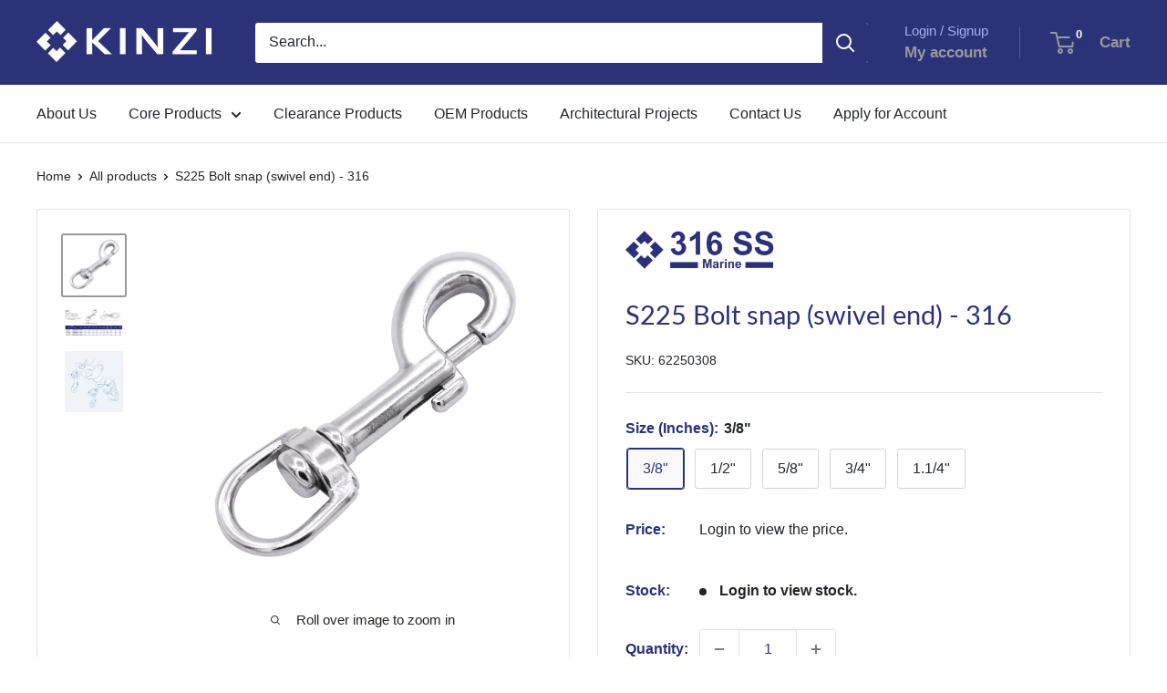

--- FILE ---
content_type: text/html; charset=utf-8
request_url: https://www.kinzi.com/products/s225-bolt-snap
body_size: 25671
content:
<!doctype html>

<html class="no-js" lang="en">
  <head>
    <meta charset="utf-8">
    <meta name="viewport" content="width=device-width, initial-scale=1.0, height=device-height, minimum-scale=1.0, maximum-scale=1.0">
    <meta name="theme-color" content="#97999b"><title>S225 Bolt snap (swivel end) - 316
</title><meta name="description" content="Technical DataCasting Material : AISI316 - DIN 1.4408Production : Snap - CastSurface Treatment : “E.P.” (Electro polished)Note : Standard safety factor for working load is 1/4 of breaking loadDATA SHEET DOWNLOAD"><link rel="canonical" href="https://www.kinzi.com/products/s225-bolt-snap"><link rel="shortcut icon" href="//www.kinzi.com/cdn/shop/files/Kinzi_Logo_2024_Square-02_96x96.png?v=1713180740" type="image/png"><link rel="preload" as="style" href="//www.kinzi.com/cdn/shop/t/12/assets/theme.css?v=66762216662947581241697636687">
    <link rel="preload" as="script" href="//www.kinzi.com/cdn/shop/t/12/assets/theme.js?v=125664981295429001041710731768">
    <link rel="preconnect" href="https://cdn.shopify.com">
    <link rel="preconnect" href="https://fonts.shopifycdn.com"> 
    <link rel="dns-prefetch" href="https://productreviews.shopifycdn.com">
    <link rel="dns-prefetch" href="https://ajax.googleapis.com">
    <link rel="dns-prefetch" href="https://maps.googleapis.com">
    <link rel="dns-prefetch" href="https://maps.gstatic.com">

    <meta property="og:type" content="product">
  <meta property="og:title" content="S225 Bolt snap (swivel end) - 316"><meta property="og:image" content="http://www.kinzi.com/cdn/shop/products/S225-PRODUCTSHOTPNG.png?v=1615348872">
    <meta property="og:image:secure_url" content="https://www.kinzi.com/cdn/shop/products/S225-PRODUCTSHOTPNG.png?v=1615348872">
    <meta property="og:image:width" content="2364">
    <meta property="og:image:height" content="2288"><meta property="product:price:amount" content="999.99">
  <meta property="product:price:currency" content="USD"><meta property="og:description" content="Technical DataCasting Material : AISI316 - DIN 1.4408Production : Snap - CastSurface Treatment : “E.P.” (Electro polished)Note : Standard safety factor for working load is 1/4 of breaking loadDATA SHEET DOWNLOAD"><meta property="og:url" content="https://www.kinzi.com/products/s225-bolt-snap">
<meta property="og:site_name" content="Kinzi"><meta name="twitter:card" content="summary"><meta name="twitter:title" content="S225 Bolt snap (swivel end) - 316">
  <meta name="twitter:description" content="Technical DataCasting Material : AISI316 - DIN 1.4408Production : Snap - CastSurface Treatment : “E.P.” (Electro polished)Note : Standard safety factor for working load is 1/4 of breaking loadDATA SHEET DOWNLOAD">
  <meta name="twitter:image" content="https://www.kinzi.com/cdn/shop/products/S225-PRODUCTSHOTPNG_600x600_crop_center.png?v=1615348872">
    <link rel="preload" href="//www.kinzi.com/cdn/fonts/lato/lato_n4.c3b93d431f0091c8be23185e15c9d1fee1e971c5.woff2" as="font" type="font/woff2" crossorigin><style>
  @font-face {
  font-family: Lato;
  font-weight: 400;
  font-style: normal;
  font-display: swap;
  src: url("//www.kinzi.com/cdn/fonts/lato/lato_n4.c3b93d431f0091c8be23185e15c9d1fee1e971c5.woff2") format("woff2"),
       url("//www.kinzi.com/cdn/fonts/lato/lato_n4.d5c00c781efb195594fd2fd4ad04f7882949e327.woff") format("woff");
}

  
@font-face {
  font-family: Lato;
  font-weight: 400;
  font-style: italic;
  font-display: swap;
  src: url("//www.kinzi.com/cdn/fonts/lato/lato_i4.09c847adc47c2fefc3368f2e241a3712168bc4b6.woff2") format("woff2"),
       url("//www.kinzi.com/cdn/fonts/lato/lato_i4.3c7d9eb6c1b0a2bf62d892c3ee4582b016d0f30c.woff") format("woff");
}


  
  
  

  :root {
    --default-text-font-size : 15px;
    --base-text-font-size    : 16px;
    --heading-font-family    : Lato, sans-serif;
    --heading-font-weight    : 400;
    --heading-font-style     : normal;
    --text-font-family       : "system_ui", -apple-system, 'Segoe UI', Roboto, 'Helvetica Neue', 'Noto Sans', 'Liberation Sans', Arial, sans-serif, 'Apple Color Emoji', 'Segoe UI Emoji', 'Segoe UI Symbol', 'Noto Color Emoji';
    --text-font-weight       : 400;
    --text-font-style        : normal;
    --text-font-bolder-weight: bolder;
    --text-link-decoration   : underline;

    --text-color               : #212529;
    --text-color-rgb           : 33, 37, 41;
    --heading-color            : #2b3278;
    --border-color             : #e1e3e4;
    --border-color-rgb         : 225, 227, 228;
    --form-border-color        : #d4d6d8;
    --accent-color             : #97999b;
    --accent-color-rgb         : 151, 153, 155;
    --link-color               : #2b3278;
    --link-color-hover         : #171b40;
    --background               : #ffffff;
    --secondary-background     : #ffffff;
    --secondary-background-rgb : 255, 255, 255;
    --accent-background        : rgba(151, 153, 155, 0.08);

    --input-background: #ffffff;

    --error-color       : #ff0000;
    --error-background  : rgba(255, 0, 0, 0.07);
    --success-color     : #00aa00;
    --success-background: rgba(0, 170, 0, 0.11);

    --primary-button-background      : #2b3278;
    --primary-button-background-rgb  : 43, 50, 120;
    --primary-button-text-color      : #ffffff;
    --secondary-button-background    : #ffffff;
    --secondary-button-background-rgb: 255, 255, 255;
    --secondary-button-text-color    : #2b3278;

    --header-background      : #2b3278;
    --header-text-color      : #97999b;
    --header-light-text-color: #a3afef;
    --header-border-color    : rgba(163, 175, 239, 0.3);
    --header-accent-color    : #2b3278;

    --footer-background-color:    #f3f5f6;
    --footer-heading-text-color:  #2b3278;
    --footer-body-text-color:     #212529;
    --footer-body-text-color-rgb: 33, 37, 41;
    --footer-accent-color:        #2b3278;
    --footer-accent-color-rgb:    43, 50, 120;
    --footer-border:              none;
    
    --flickity-arrow-color: #abb1b4;--product-on-sale-accent           : #ee0000;
    --product-on-sale-accent-rgb       : 238, 0, 0;
    --product-on-sale-color            : #ffffff;
    --product-in-stock-color           : #008a00;
    --product-low-stock-color          : #ee0000;
    --product-sold-out-color           : #8a9297;
    --product-custom-label-1-background: #008a00;
    --product-custom-label-1-color     : #ffffff;
    --product-custom-label-2-background: #00a500;
    --product-custom-label-2-color     : #ffffff;
    --product-review-star-color        : #ffbd00;

    --mobile-container-gutter : 20px;
    --desktop-container-gutter: 40px;

    /* Shopify related variables */
    --payment-terms-background-color: #ffffff;
  }
</style>

<script>
  // IE11 does not have support for CSS variables, so we have to polyfill them
  if (!(((window || {}).CSS || {}).supports && window.CSS.supports('(--a: 0)'))) {
    const script = document.createElement('script');
    script.type = 'text/javascript';
    script.src = 'https://cdn.jsdelivr.net/npm/css-vars-ponyfill@2';
    script.onload = function() {
      cssVars({});
    };

    document.getElementsByTagName('head')[0].appendChild(script);
  }
</script>


    <script>window.performance && window.performance.mark && window.performance.mark('shopify.content_for_header.start');</script><meta name="google-site-verification" content="A62paOTB3GL5wSkYoovGN8V4QYo19JJz8LXrcpZbIq4">
<meta id="shopify-digital-wallet" name="shopify-digital-wallet" content="/8424751151/digital_wallets/dialog">
<link rel="alternate" type="application/json+oembed" href="https://www.kinzi.com/products/s225-bolt-snap.oembed">
<script async="async" src="/checkouts/internal/preloads.js?locale=en-US"></script>
<script id="shopify-features" type="application/json">{"accessToken":"998cda3e48ca5be5a1d3e17561f21824","betas":["rich-media-storefront-analytics"],"domain":"www.kinzi.com","predictiveSearch":true,"shopId":8424751151,"locale":"en"}</script>
<script>var Shopify = Shopify || {};
Shopify.shop = "kinzi-thailand.myshopify.com";
Shopify.locale = "en";
Shopify.currency = {"active":"USD","rate":"1.0"};
Shopify.country = "US";
Shopify.theme = {"name":"LIVE","id":124671656003,"schema_name":"Warehouse","schema_version":"4.2.3","theme_store_id":null,"role":"main"};
Shopify.theme.handle = "null";
Shopify.theme.style = {"id":null,"handle":null};
Shopify.cdnHost = "www.kinzi.com/cdn";
Shopify.routes = Shopify.routes || {};
Shopify.routes.root = "/";</script>
<script type="module">!function(o){(o.Shopify=o.Shopify||{}).modules=!0}(window);</script>
<script>!function(o){function n(){var o=[];function n(){o.push(Array.prototype.slice.apply(arguments))}return n.q=o,n}var t=o.Shopify=o.Shopify||{};t.loadFeatures=n(),t.autoloadFeatures=n()}(window);</script>
<script id="shop-js-analytics" type="application/json">{"pageType":"product"}</script>
<script defer="defer" async type="module" src="//www.kinzi.com/cdn/shopifycloud/shop-js/modules/v2/client.init-shop-cart-sync_DtuiiIyl.en.esm.js"></script>
<script defer="defer" async type="module" src="//www.kinzi.com/cdn/shopifycloud/shop-js/modules/v2/chunk.common_CUHEfi5Q.esm.js"></script>
<script type="module">
  await import("//www.kinzi.com/cdn/shopifycloud/shop-js/modules/v2/client.init-shop-cart-sync_DtuiiIyl.en.esm.js");
await import("//www.kinzi.com/cdn/shopifycloud/shop-js/modules/v2/chunk.common_CUHEfi5Q.esm.js");

  window.Shopify.SignInWithShop?.initShopCartSync?.({"fedCMEnabled":true,"windoidEnabled":true});

</script>
<script id="__st">var __st={"a":8424751151,"offset":25200,"reqid":"cef5ac44-fe76-437c-a7f3-90f7654ebc67-1766967124","pageurl":"www.kinzi.com\/products\/s225-bolt-snap","u":"25ccd6089a47","p":"product","rtyp":"product","rid":1233978064943};</script>
<script>window.ShopifyPaypalV4VisibilityTracking = true;</script>
<script id="captcha-bootstrap">!function(){'use strict';const t='contact',e='account',n='new_comment',o=[[t,t],['blogs',n],['comments',n],[t,'customer']],c=[[e,'customer_login'],[e,'guest_login'],[e,'recover_customer_password'],[e,'create_customer']],r=t=>t.map((([t,e])=>`form[action*='/${t}']:not([data-nocaptcha='true']) input[name='form_type'][value='${e}']`)).join(','),a=t=>()=>t?[...document.querySelectorAll(t)].map((t=>t.form)):[];function s(){const t=[...o],e=r(t);return a(e)}const i='password',u='form_key',d=['recaptcha-v3-token','g-recaptcha-response','h-captcha-response',i],f=()=>{try{return window.sessionStorage}catch{return}},m='__shopify_v',_=t=>t.elements[u];function p(t,e,n=!1){try{const o=window.sessionStorage,c=JSON.parse(o.getItem(e)),{data:r}=function(t){const{data:e,action:n}=t;return t[m]||n?{data:e,action:n}:{data:t,action:n}}(c);for(const[e,n]of Object.entries(r))t.elements[e]&&(t.elements[e].value=n);n&&o.removeItem(e)}catch(o){console.error('form repopulation failed',{error:o})}}const l='form_type',E='cptcha';function T(t){t.dataset[E]=!0}const w=window,h=w.document,L='Shopify',v='ce_forms',y='captcha';let A=!1;((t,e)=>{const n=(g='f06e6c50-85a8-45c8-87d0-21a2b65856fe',I='https://cdn.shopify.com/shopifycloud/storefront-forms-hcaptcha/ce_storefront_forms_captcha_hcaptcha.v1.5.2.iife.js',D={infoText:'Protected by hCaptcha',privacyText:'Privacy',termsText:'Terms'},(t,e,n)=>{const o=w[L][v],c=o.bindForm;if(c)return c(t,g,e,D).then(n);var r;o.q.push([[t,g,e,D],n]),r=I,A||(h.body.append(Object.assign(h.createElement('script'),{id:'captcha-provider',async:!0,src:r})),A=!0)});var g,I,D;w[L]=w[L]||{},w[L][v]=w[L][v]||{},w[L][v].q=[],w[L][y]=w[L][y]||{},w[L][y].protect=function(t,e){n(t,void 0,e),T(t)},Object.freeze(w[L][y]),function(t,e,n,w,h,L){const[v,y,A,g]=function(t,e,n){const i=e?o:[],u=t?c:[],d=[...i,...u],f=r(d),m=r(i),_=r(d.filter((([t,e])=>n.includes(e))));return[a(f),a(m),a(_),s()]}(w,h,L),I=t=>{const e=t.target;return e instanceof HTMLFormElement?e:e&&e.form},D=t=>v().includes(t);t.addEventListener('submit',(t=>{const e=I(t);if(!e)return;const n=D(e)&&!e.dataset.hcaptchaBound&&!e.dataset.recaptchaBound,o=_(e),c=g().includes(e)&&(!o||!o.value);(n||c)&&t.preventDefault(),c&&!n&&(function(t){try{if(!f())return;!function(t){const e=f();if(!e)return;const n=_(t);if(!n)return;const o=n.value;o&&e.removeItem(o)}(t);const e=Array.from(Array(32),(()=>Math.random().toString(36)[2])).join('');!function(t,e){_(t)||t.append(Object.assign(document.createElement('input'),{type:'hidden',name:u})),t.elements[u].value=e}(t,e),function(t,e){const n=f();if(!n)return;const o=[...t.querySelectorAll(`input[type='${i}']`)].map((({name:t})=>t)),c=[...d,...o],r={};for(const[a,s]of new FormData(t).entries())c.includes(a)||(r[a]=s);n.setItem(e,JSON.stringify({[m]:1,action:t.action,data:r}))}(t,e)}catch(e){console.error('failed to persist form',e)}}(e),e.submit())}));const S=(t,e)=>{t&&!t.dataset[E]&&(n(t,e.some((e=>e===t))),T(t))};for(const o of['focusin','change'])t.addEventListener(o,(t=>{const e=I(t);D(e)&&S(e,y())}));const B=e.get('form_key'),M=e.get(l),P=B&&M;t.addEventListener('DOMContentLoaded',(()=>{const t=y();if(P)for(const e of t)e.elements[l].value===M&&p(e,B);[...new Set([...A(),...v().filter((t=>'true'===t.dataset.shopifyCaptcha))])].forEach((e=>S(e,t)))}))}(h,new URLSearchParams(w.location.search),n,t,e,['guest_login'])})(!0,!0)}();</script>
<script integrity="sha256-4kQ18oKyAcykRKYeNunJcIwy7WH5gtpwJnB7kiuLZ1E=" data-source-attribution="shopify.loadfeatures" defer="defer" src="//www.kinzi.com/cdn/shopifycloud/storefront/assets/storefront/load_feature-a0a9edcb.js" crossorigin="anonymous"></script>
<script data-source-attribution="shopify.dynamic_checkout.dynamic.init">var Shopify=Shopify||{};Shopify.PaymentButton=Shopify.PaymentButton||{isStorefrontPortableWallets:!0,init:function(){window.Shopify.PaymentButton.init=function(){};var t=document.createElement("script");t.src="https://www.kinzi.com/cdn/shopifycloud/portable-wallets/latest/portable-wallets.en.js",t.type="module",document.head.appendChild(t)}};
</script>
<script data-source-attribution="shopify.dynamic_checkout.buyer_consent">
  function portableWalletsHideBuyerConsent(e){var t=document.getElementById("shopify-buyer-consent"),n=document.getElementById("shopify-subscription-policy-button");t&&n&&(t.classList.add("hidden"),t.setAttribute("aria-hidden","true"),n.removeEventListener("click",e))}function portableWalletsShowBuyerConsent(e){var t=document.getElementById("shopify-buyer-consent"),n=document.getElementById("shopify-subscription-policy-button");t&&n&&(t.classList.remove("hidden"),t.removeAttribute("aria-hidden"),n.addEventListener("click",e))}window.Shopify?.PaymentButton&&(window.Shopify.PaymentButton.hideBuyerConsent=portableWalletsHideBuyerConsent,window.Shopify.PaymentButton.showBuyerConsent=portableWalletsShowBuyerConsent);
</script>
<script data-source-attribution="shopify.dynamic_checkout.cart.bootstrap">document.addEventListener("DOMContentLoaded",(function(){function t(){return document.querySelector("shopify-accelerated-checkout-cart, shopify-accelerated-checkout")}if(t())Shopify.PaymentButton.init();else{new MutationObserver((function(e,n){t()&&(Shopify.PaymentButton.init(),n.disconnect())})).observe(document.body,{childList:!0,subtree:!0})}}));
</script>
<script id='scb4127' type='text/javascript' async='' src='https://www.kinzi.com/cdn/shopifycloud/privacy-banner/storefront-banner.js'></script>
<script>window.performance && window.performance.mark && window.performance.mark('shopify.content_for_header.end');</script>

    <link rel="stylesheet" href="//www.kinzi.com/cdn/shop/t/12/assets/theme.css?v=66762216662947581241697636687">
    <link rel="stylesheet" href="//www.kinzi.com/cdn/shop/t/12/assets/jsc-resets-styles.css?v=31256430677125569681711693584">

    
  <script type="application/ld+json">
  {
    "@context": "https://schema.org",
    "@type": "Product",
    "productID": 1233978064943,
    "offers": [{
          "@type": "Offer",
          "name": "3\/8\"",
          "availability":"https://schema.org/InStock",
          "price": 999.99,
          "priceCurrency": "USD",
          "priceValidUntil": "2026-01-08","sku": "62250308",
          "url": "/products/s225-bolt-snap?variant=11664873422895"
        },
{
          "@type": "Offer",
          "name": "1\/2\"",
          "availability":"https://schema.org/InStock",
          "price": 999.99,
          "priceCurrency": "USD",
          "priceValidUntil": "2026-01-08","sku": "62250102",
          "url": "/products/s225-bolt-snap?variant=41011796017219"
        },
{
          "@type": "Offer",
          "name": "5\/8\"",
          "availability":"https://schema.org/InStock",
          "price": 999.99,
          "priceCurrency": "USD",
          "priceValidUntil": "2026-01-08","sku": "62250508",
          "url": "/products/s225-bolt-snap?variant=41011796049987"
        },
{
          "@type": "Offer",
          "name": "3\/4\"",
          "availability":"https://schema.org/InStock",
          "price": 999.99,
          "priceCurrency": "USD",
          "priceValidUntil": "2026-01-08","sku": "62250304",
          "url": "/products/s225-bolt-snap?variant=41011796082755"
        },
{
          "@type": "Offer",
          "name": "1.1\/4\"",
          "availability":"https://schema.org/InStock",
          "price": 999.99,
          "priceCurrency": "USD",
          "priceValidUntil": "2026-01-08","sku": "62251104",
          "url": "/products/s225-bolt-snap?variant=41011796115523"
        }
],"brand": {
      "@type": "Brand",
      "name": "316 ss"
    },
    "name": "S225 Bolt snap (swivel end) - 316",
    "description": "Technical DataCasting Material : AISI316 - DIN 1.4408Production : Snap - CastSurface Treatment : “E.P.” (Electro polished)Note : Standard safety factor for working load is 1\/4 of breaking loadDATA SHEET DOWNLOAD",
    "category": "Hooks",
    "url": "/products/s225-bolt-snap",
    "sku": "62250308",
    "image": {
      "@type": "ImageObject",
      "url": "https://www.kinzi.com/cdn/shop/products/S225-PRODUCTSHOTPNG.png?v=1615348872&width=1024",
      "image": "https://www.kinzi.com/cdn/shop/products/S225-PRODUCTSHOTPNG.png?v=1615348872&width=1024",
      "name": "",
      "width": "1024",
      "height": "1024"
    }
  }
  </script>



  <script type="application/ld+json">
  {
    "@context": "https://schema.org",
    "@type": "BreadcrumbList",
  "itemListElement": [{
      "@type": "ListItem",
      "position": 1,
      "name": "Home",
      "item": "https://www.kinzi.com"
    },{
          "@type": "ListItem",
          "position": 2,
          "name": "S225 Bolt snap (swivel end) - 316",
          "item": "https://www.kinzi.com/products/s225-bolt-snap"
        }]
  }
  </script>



    <script>
      // This allows to expose several variables to the global scope, to be used in scripts
      window.theme = {
        pageType: "product",
        cartCount: 0,
        moneyFormat: "${{amount}}",
        moneyWithCurrencyFormat: "${{amount}} USD",
        currencyCodeEnabled: false,
        showDiscount: true,
        discountMode: "percentage",
        cartType: "drawer"
      };

      window.routes = {
        rootUrl: "\/",
        rootUrlWithoutSlash: '',
        cartUrl: "\/cart",
        cartAddUrl: "\/cart\/add",
        cartChangeUrl: "\/cart\/change",
        searchUrl: "\/search",
        productRecommendationsUrl: "\/recommendations\/products"
      };

      window.languages = {
        productRegularPrice: "Regular price",
        productSalePrice: "Sale price",
        collectionOnSaleLabel: "Save {{savings}}",
        productFormUnavailable: "Unavailable",
        productFormAddToCart: "Add to cart",
        productFormPreOrder: "Pre-order",
        productFormSoldOut: "Sold out",
        productAdded: "Product has been added to your cart",
        productAddedShort: "Added!",
        shippingEstimatorNoResults: "No shipping could be found for your address.",
        shippingEstimatorOneResult: "There is one shipping rate for your address:",
        shippingEstimatorMultipleResults: "There are {{count}} shipping rates for your address:",
        shippingEstimatorErrors: "There are some errors:"
      };

      document.documentElement.className = document.documentElement.className.replace('no-js', 'js');
    </script><script src="//www.kinzi.com/cdn/shop/t/12/assets/theme.js?v=125664981295429001041710731768" defer></script>
    <script src="//www.kinzi.com/cdn/shop/t/12/assets/custom.js?v=102476495355921946141697636687" defer></script>
    <script src="https://code.jquery.com/jquery-3.7.1.min.js"></script>
    <script src="//www.kinzi.com/cdn/shop/t/12/assets/jsc-reset-scripts.js?v=79023905989117301971711684676" defer></script><script>
        (function () {
          window.onpageshow = function() {
            // We force re-freshing the cart content onpageshow, as most browsers will serve a cache copy when hitting the
            // back button, which cause staled data
            document.documentElement.dispatchEvent(new CustomEvent('cart:refresh', {
              bubbles: true,
              detail: {scrollToTop: false}
            }));
          };
        })();
      </script><!-- "snippets/shogun-head.liquid" was not rendered, the associated app was uninstalled -->
<link href="https://monorail-edge.shopifysvc.com" rel="dns-prefetch">
<script>(function(){if ("sendBeacon" in navigator && "performance" in window) {try {var session_token_from_headers = performance.getEntriesByType('navigation')[0].serverTiming.find(x => x.name == '_s').description;} catch {var session_token_from_headers = undefined;}var session_cookie_matches = document.cookie.match(/_shopify_s=([^;]*)/);var session_token_from_cookie = session_cookie_matches && session_cookie_matches.length === 2 ? session_cookie_matches[1] : "";var session_token = session_token_from_headers || session_token_from_cookie || "";function handle_abandonment_event(e) {var entries = performance.getEntries().filter(function(entry) {return /monorail-edge.shopifysvc.com/.test(entry.name);});if (!window.abandonment_tracked && entries.length === 0) {window.abandonment_tracked = true;var currentMs = Date.now();var navigation_start = performance.timing.navigationStart;var payload = {shop_id: 8424751151,url: window.location.href,navigation_start,duration: currentMs - navigation_start,session_token,page_type: "product"};window.navigator.sendBeacon("https://monorail-edge.shopifysvc.com/v1/produce", JSON.stringify({schema_id: "online_store_buyer_site_abandonment/1.1",payload: payload,metadata: {event_created_at_ms: currentMs,event_sent_at_ms: currentMs}}));}}window.addEventListener('pagehide', handle_abandonment_event);}}());</script>
<script id="web-pixels-manager-setup">(function e(e,d,r,n,o){if(void 0===o&&(o={}),!Boolean(null===(a=null===(i=window.Shopify)||void 0===i?void 0:i.analytics)||void 0===a?void 0:a.replayQueue)){var i,a;window.Shopify=window.Shopify||{};var t=window.Shopify;t.analytics=t.analytics||{};var s=t.analytics;s.replayQueue=[],s.publish=function(e,d,r){return s.replayQueue.push([e,d,r]),!0};try{self.performance.mark("wpm:start")}catch(e){}var l=function(){var e={modern:/Edge?\/(1{2}[4-9]|1[2-9]\d|[2-9]\d{2}|\d{4,})\.\d+(\.\d+|)|Firefox\/(1{2}[4-9]|1[2-9]\d|[2-9]\d{2}|\d{4,})\.\d+(\.\d+|)|Chrom(ium|e)\/(9{2}|\d{3,})\.\d+(\.\d+|)|(Maci|X1{2}).+ Version\/(15\.\d+|(1[6-9]|[2-9]\d|\d{3,})\.\d+)([,.]\d+|)( \(\w+\)|)( Mobile\/\w+|) Safari\/|Chrome.+OPR\/(9{2}|\d{3,})\.\d+\.\d+|(CPU[ +]OS|iPhone[ +]OS|CPU[ +]iPhone|CPU IPhone OS|CPU iPad OS)[ +]+(15[._]\d+|(1[6-9]|[2-9]\d|\d{3,})[._]\d+)([._]\d+|)|Android:?[ /-](13[3-9]|1[4-9]\d|[2-9]\d{2}|\d{4,})(\.\d+|)(\.\d+|)|Android.+Firefox\/(13[5-9]|1[4-9]\d|[2-9]\d{2}|\d{4,})\.\d+(\.\d+|)|Android.+Chrom(ium|e)\/(13[3-9]|1[4-9]\d|[2-9]\d{2}|\d{4,})\.\d+(\.\d+|)|SamsungBrowser\/([2-9]\d|\d{3,})\.\d+/,legacy:/Edge?\/(1[6-9]|[2-9]\d|\d{3,})\.\d+(\.\d+|)|Firefox\/(5[4-9]|[6-9]\d|\d{3,})\.\d+(\.\d+|)|Chrom(ium|e)\/(5[1-9]|[6-9]\d|\d{3,})\.\d+(\.\d+|)([\d.]+$|.*Safari\/(?![\d.]+ Edge\/[\d.]+$))|(Maci|X1{2}).+ Version\/(10\.\d+|(1[1-9]|[2-9]\d|\d{3,})\.\d+)([,.]\d+|)( \(\w+\)|)( Mobile\/\w+|) Safari\/|Chrome.+OPR\/(3[89]|[4-9]\d|\d{3,})\.\d+\.\d+|(CPU[ +]OS|iPhone[ +]OS|CPU[ +]iPhone|CPU IPhone OS|CPU iPad OS)[ +]+(10[._]\d+|(1[1-9]|[2-9]\d|\d{3,})[._]\d+)([._]\d+|)|Android:?[ /-](13[3-9]|1[4-9]\d|[2-9]\d{2}|\d{4,})(\.\d+|)(\.\d+|)|Mobile Safari.+OPR\/([89]\d|\d{3,})\.\d+\.\d+|Android.+Firefox\/(13[5-9]|1[4-9]\d|[2-9]\d{2}|\d{4,})\.\d+(\.\d+|)|Android.+Chrom(ium|e)\/(13[3-9]|1[4-9]\d|[2-9]\d{2}|\d{4,})\.\d+(\.\d+|)|Android.+(UC? ?Browser|UCWEB|U3)[ /]?(15\.([5-9]|\d{2,})|(1[6-9]|[2-9]\d|\d{3,})\.\d+)\.\d+|SamsungBrowser\/(5\.\d+|([6-9]|\d{2,})\.\d+)|Android.+MQ{2}Browser\/(14(\.(9|\d{2,})|)|(1[5-9]|[2-9]\d|\d{3,})(\.\d+|))(\.\d+|)|K[Aa][Ii]OS\/(3\.\d+|([4-9]|\d{2,})\.\d+)(\.\d+|)/},d=e.modern,r=e.legacy,n=navigator.userAgent;return n.match(d)?"modern":n.match(r)?"legacy":"unknown"}(),u="modern"===l?"modern":"legacy",c=(null!=n?n:{modern:"",legacy:""})[u],f=function(e){return[e.baseUrl,"/wpm","/b",e.hashVersion,"modern"===e.buildTarget?"m":"l",".js"].join("")}({baseUrl:d,hashVersion:r,buildTarget:u}),m=function(e){var d=e.version,r=e.bundleTarget,n=e.surface,o=e.pageUrl,i=e.monorailEndpoint;return{emit:function(e){var a=e.status,t=e.errorMsg,s=(new Date).getTime(),l=JSON.stringify({metadata:{event_sent_at_ms:s},events:[{schema_id:"web_pixels_manager_load/3.1",payload:{version:d,bundle_target:r,page_url:o,status:a,surface:n,error_msg:t},metadata:{event_created_at_ms:s}}]});if(!i)return console&&console.warn&&console.warn("[Web Pixels Manager] No Monorail endpoint provided, skipping logging."),!1;try{return self.navigator.sendBeacon.bind(self.navigator)(i,l)}catch(e){}var u=new XMLHttpRequest;try{return u.open("POST",i,!0),u.setRequestHeader("Content-Type","text/plain"),u.send(l),!0}catch(e){return console&&console.warn&&console.warn("[Web Pixels Manager] Got an unhandled error while logging to Monorail."),!1}}}}({version:r,bundleTarget:l,surface:e.surface,pageUrl:self.location.href,monorailEndpoint:e.monorailEndpoint});try{o.browserTarget=l,function(e){var d=e.src,r=e.async,n=void 0===r||r,o=e.onload,i=e.onerror,a=e.sri,t=e.scriptDataAttributes,s=void 0===t?{}:t,l=document.createElement("script"),u=document.querySelector("head"),c=document.querySelector("body");if(l.async=n,l.src=d,a&&(l.integrity=a,l.crossOrigin="anonymous"),s)for(var f in s)if(Object.prototype.hasOwnProperty.call(s,f))try{l.dataset[f]=s[f]}catch(e){}if(o&&l.addEventListener("load",o),i&&l.addEventListener("error",i),u)u.appendChild(l);else{if(!c)throw new Error("Did not find a head or body element to append the script");c.appendChild(l)}}({src:f,async:!0,onload:function(){if(!function(){var e,d;return Boolean(null===(d=null===(e=window.Shopify)||void 0===e?void 0:e.analytics)||void 0===d?void 0:d.initialized)}()){var d=window.webPixelsManager.init(e)||void 0;if(d){var r=window.Shopify.analytics;r.replayQueue.forEach((function(e){var r=e[0],n=e[1],o=e[2];d.publishCustomEvent(r,n,o)})),r.replayQueue=[],r.publish=d.publishCustomEvent,r.visitor=d.visitor,r.initialized=!0}}},onerror:function(){return m.emit({status:"failed",errorMsg:"".concat(f," has failed to load")})},sri:function(e){var d=/^sha384-[A-Za-z0-9+/=]+$/;return"string"==typeof e&&d.test(e)}(c)?c:"",scriptDataAttributes:o}),m.emit({status:"loading"})}catch(e){m.emit({status:"failed",errorMsg:(null==e?void 0:e.message)||"Unknown error"})}}})({shopId: 8424751151,storefrontBaseUrl: "https://www.kinzi.com",extensionsBaseUrl: "https://extensions.shopifycdn.com/cdn/shopifycloud/web-pixels-manager",monorailEndpoint: "https://monorail-edge.shopifysvc.com/unstable/produce_batch",surface: "storefront-renderer",enabledBetaFlags: ["2dca8a86","a0d5f9d2"],webPixelsConfigList: [{"id":"392233027","configuration":"{\"config\":\"{\\\"pixel_id\\\":\\\"G-6NN50165Q8\\\",\\\"target_country\\\":\\\"US\\\",\\\"gtag_events\\\":[{\\\"type\\\":\\\"begin_checkout\\\",\\\"action_label\\\":\\\"G-6NN50165Q8\\\"},{\\\"type\\\":\\\"search\\\",\\\"action_label\\\":\\\"G-6NN50165Q8\\\"},{\\\"type\\\":\\\"view_item\\\",\\\"action_label\\\":[\\\"G-6NN50165Q8\\\",\\\"MC-K4DZE9JFMG\\\"]},{\\\"type\\\":\\\"purchase\\\",\\\"action_label\\\":[\\\"G-6NN50165Q8\\\",\\\"MC-K4DZE9JFMG\\\"]},{\\\"type\\\":\\\"page_view\\\",\\\"action_label\\\":[\\\"G-6NN50165Q8\\\",\\\"MC-K4DZE9JFMG\\\"]},{\\\"type\\\":\\\"add_payment_info\\\",\\\"action_label\\\":\\\"G-6NN50165Q8\\\"},{\\\"type\\\":\\\"add_to_cart\\\",\\\"action_label\\\":\\\"G-6NN50165Q8\\\"}],\\\"enable_monitoring_mode\\\":false}\"}","eventPayloadVersion":"v1","runtimeContext":"OPEN","scriptVersion":"b2a88bafab3e21179ed38636efcd8a93","type":"APP","apiClientId":1780363,"privacyPurposes":[],"dataSharingAdjustments":{"protectedCustomerApprovalScopes":["read_customer_address","read_customer_email","read_customer_name","read_customer_personal_data","read_customer_phone"]}},{"id":"shopify-app-pixel","configuration":"{}","eventPayloadVersion":"v1","runtimeContext":"STRICT","scriptVersion":"0450","apiClientId":"shopify-pixel","type":"APP","privacyPurposes":["ANALYTICS","MARKETING"]},{"id":"shopify-custom-pixel","eventPayloadVersion":"v1","runtimeContext":"LAX","scriptVersion":"0450","apiClientId":"shopify-pixel","type":"CUSTOM","privacyPurposes":["ANALYTICS","MARKETING"]}],isMerchantRequest: false,initData: {"shop":{"name":"Kinzi","paymentSettings":{"currencyCode":"USD"},"myshopifyDomain":"kinzi-thailand.myshopify.com","countryCode":"TH","storefrontUrl":"https:\/\/www.kinzi.com"},"customer":null,"cart":null,"checkout":null,"productVariants":[{"price":{"amount":999.99,"currencyCode":"USD"},"product":{"title":"S225 Bolt snap (swivel end) - 316","vendor":"316 ss","id":"1233978064943","untranslatedTitle":"S225 Bolt snap (swivel end) - 316","url":"\/products\/s225-bolt-snap","type":"Hooks"},"id":"11664873422895","image":{"src":"\/\/www.kinzi.com\/cdn\/shop\/products\/S225-PRODUCTSHOTPNG.png?v=1615348872"},"sku":"62250308","title":"3\/8\"","untranslatedTitle":"3\/8\""},{"price":{"amount":999.99,"currencyCode":"USD"},"product":{"title":"S225 Bolt snap (swivel end) - 316","vendor":"316 ss","id":"1233978064943","untranslatedTitle":"S225 Bolt snap (swivel end) - 316","url":"\/products\/s225-bolt-snap","type":"Hooks"},"id":"41011796017219","image":{"src":"\/\/www.kinzi.com\/cdn\/shop\/products\/S225-PRODUCTSHOTPNG.png?v=1615348872"},"sku":"62250102","title":"1\/2\"","untranslatedTitle":"1\/2\""},{"price":{"amount":999.99,"currencyCode":"USD"},"product":{"title":"S225 Bolt snap (swivel end) - 316","vendor":"316 ss","id":"1233978064943","untranslatedTitle":"S225 Bolt snap (swivel end) - 316","url":"\/products\/s225-bolt-snap","type":"Hooks"},"id":"41011796049987","image":{"src":"\/\/www.kinzi.com\/cdn\/shop\/products\/S225-PRODUCTSHOTPNG.png?v=1615348872"},"sku":"62250508","title":"5\/8\"","untranslatedTitle":"5\/8\""},{"price":{"amount":999.99,"currencyCode":"USD"},"product":{"title":"S225 Bolt snap (swivel end) - 316","vendor":"316 ss","id":"1233978064943","untranslatedTitle":"S225 Bolt snap (swivel end) - 316","url":"\/products\/s225-bolt-snap","type":"Hooks"},"id":"41011796082755","image":{"src":"\/\/www.kinzi.com\/cdn\/shop\/products\/S225-PRODUCTSHOTPNG.png?v=1615348872"},"sku":"62250304","title":"3\/4\"","untranslatedTitle":"3\/4\""},{"price":{"amount":999.99,"currencyCode":"USD"},"product":{"title":"S225 Bolt snap (swivel end) - 316","vendor":"316 ss","id":"1233978064943","untranslatedTitle":"S225 Bolt snap (swivel end) - 316","url":"\/products\/s225-bolt-snap","type":"Hooks"},"id":"41011796115523","image":{"src":"\/\/www.kinzi.com\/cdn\/shop\/products\/S225-PRODUCTSHOTPNG.png?v=1615348872"},"sku":"62251104","title":"1.1\/4\"","untranslatedTitle":"1.1\/4\""}],"purchasingCompany":null},},"https://www.kinzi.com/cdn","da62cc92w68dfea28pcf9825a4m392e00d0",{"modern":"","legacy":""},{"shopId":"8424751151","storefrontBaseUrl":"https:\/\/www.kinzi.com","extensionBaseUrl":"https:\/\/extensions.shopifycdn.com\/cdn\/shopifycloud\/web-pixels-manager","surface":"storefront-renderer","enabledBetaFlags":"[\"2dca8a86\", \"a0d5f9d2\"]","isMerchantRequest":"false","hashVersion":"da62cc92w68dfea28pcf9825a4m392e00d0","publish":"custom","events":"[[\"page_viewed\",{}],[\"product_viewed\",{\"productVariant\":{\"price\":{\"amount\":999.99,\"currencyCode\":\"USD\"},\"product\":{\"title\":\"S225 Bolt snap (swivel end) - 316\",\"vendor\":\"316 ss\",\"id\":\"1233978064943\",\"untranslatedTitle\":\"S225 Bolt snap (swivel end) - 316\",\"url\":\"\/products\/s225-bolt-snap\",\"type\":\"Hooks\"},\"id\":\"11664873422895\",\"image\":{\"src\":\"\/\/www.kinzi.com\/cdn\/shop\/products\/S225-PRODUCTSHOTPNG.png?v=1615348872\"},\"sku\":\"62250308\",\"title\":\"3\/8\\\"\",\"untranslatedTitle\":\"3\/8\\\"\"}}]]"});</script><script>
  window.ShopifyAnalytics = window.ShopifyAnalytics || {};
  window.ShopifyAnalytics.meta = window.ShopifyAnalytics.meta || {};
  window.ShopifyAnalytics.meta.currency = 'USD';
  var meta = {"product":{"id":1233978064943,"gid":"gid:\/\/shopify\/Product\/1233978064943","vendor":"316 ss","type":"Hooks","handle":"s225-bolt-snap","variants":[{"id":11664873422895,"price":99999,"name":"S225 Bolt snap (swivel end) - 316 - 3\/8\"","public_title":"3\/8\"","sku":"62250308"},{"id":41011796017219,"price":99999,"name":"S225 Bolt snap (swivel end) - 316 - 1\/2\"","public_title":"1\/2\"","sku":"62250102"},{"id":41011796049987,"price":99999,"name":"S225 Bolt snap (swivel end) - 316 - 5\/8\"","public_title":"5\/8\"","sku":"62250508"},{"id":41011796082755,"price":99999,"name":"S225 Bolt snap (swivel end) - 316 - 3\/4\"","public_title":"3\/4\"","sku":"62250304"},{"id":41011796115523,"price":99999,"name":"S225 Bolt snap (swivel end) - 316 - 1.1\/4\"","public_title":"1.1\/4\"","sku":"62251104"}],"remote":false},"page":{"pageType":"product","resourceType":"product","resourceId":1233978064943,"requestId":"cef5ac44-fe76-437c-a7f3-90f7654ebc67-1766967124"}};
  for (var attr in meta) {
    window.ShopifyAnalytics.meta[attr] = meta[attr];
  }
</script>
<script class="analytics">
  (function () {
    var customDocumentWrite = function(content) {
      var jquery = null;

      if (window.jQuery) {
        jquery = window.jQuery;
      } else if (window.Checkout && window.Checkout.$) {
        jquery = window.Checkout.$;
      }

      if (jquery) {
        jquery('body').append(content);
      }
    };

    var hasLoggedConversion = function(token) {
      if (token) {
        return document.cookie.indexOf('loggedConversion=' + token) !== -1;
      }
      return false;
    }

    var setCookieIfConversion = function(token) {
      if (token) {
        var twoMonthsFromNow = new Date(Date.now());
        twoMonthsFromNow.setMonth(twoMonthsFromNow.getMonth() + 2);

        document.cookie = 'loggedConversion=' + token + '; expires=' + twoMonthsFromNow;
      }
    }

    var trekkie = window.ShopifyAnalytics.lib = window.trekkie = window.trekkie || [];
    if (trekkie.integrations) {
      return;
    }
    trekkie.methods = [
      'identify',
      'page',
      'ready',
      'track',
      'trackForm',
      'trackLink'
    ];
    trekkie.factory = function(method) {
      return function() {
        var args = Array.prototype.slice.call(arguments);
        args.unshift(method);
        trekkie.push(args);
        return trekkie;
      };
    };
    for (var i = 0; i < trekkie.methods.length; i++) {
      var key = trekkie.methods[i];
      trekkie[key] = trekkie.factory(key);
    }
    trekkie.load = function(config) {
      trekkie.config = config || {};
      trekkie.config.initialDocumentCookie = document.cookie;
      var first = document.getElementsByTagName('script')[0];
      var script = document.createElement('script');
      script.type = 'text/javascript';
      script.onerror = function(e) {
        var scriptFallback = document.createElement('script');
        scriptFallback.type = 'text/javascript';
        scriptFallback.onerror = function(error) {
                var Monorail = {
      produce: function produce(monorailDomain, schemaId, payload) {
        var currentMs = new Date().getTime();
        var event = {
          schema_id: schemaId,
          payload: payload,
          metadata: {
            event_created_at_ms: currentMs,
            event_sent_at_ms: currentMs
          }
        };
        return Monorail.sendRequest("https://" + monorailDomain + "/v1/produce", JSON.stringify(event));
      },
      sendRequest: function sendRequest(endpointUrl, payload) {
        // Try the sendBeacon API
        if (window && window.navigator && typeof window.navigator.sendBeacon === 'function' && typeof window.Blob === 'function' && !Monorail.isIos12()) {
          var blobData = new window.Blob([payload], {
            type: 'text/plain'
          });

          if (window.navigator.sendBeacon(endpointUrl, blobData)) {
            return true;
          } // sendBeacon was not successful

        } // XHR beacon

        var xhr = new XMLHttpRequest();

        try {
          xhr.open('POST', endpointUrl);
          xhr.setRequestHeader('Content-Type', 'text/plain');
          xhr.send(payload);
        } catch (e) {
          console.log(e);
        }

        return false;
      },
      isIos12: function isIos12() {
        return window.navigator.userAgent.lastIndexOf('iPhone; CPU iPhone OS 12_') !== -1 || window.navigator.userAgent.lastIndexOf('iPad; CPU OS 12_') !== -1;
      }
    };
    Monorail.produce('monorail-edge.shopifysvc.com',
      'trekkie_storefront_load_errors/1.1',
      {shop_id: 8424751151,
      theme_id: 124671656003,
      app_name: "storefront",
      context_url: window.location.href,
      source_url: "//www.kinzi.com/cdn/s/trekkie.storefront.8f32c7f0b513e73f3235c26245676203e1209161.min.js"});

        };
        scriptFallback.async = true;
        scriptFallback.src = '//www.kinzi.com/cdn/s/trekkie.storefront.8f32c7f0b513e73f3235c26245676203e1209161.min.js';
        first.parentNode.insertBefore(scriptFallback, first);
      };
      script.async = true;
      script.src = '//www.kinzi.com/cdn/s/trekkie.storefront.8f32c7f0b513e73f3235c26245676203e1209161.min.js';
      first.parentNode.insertBefore(script, first);
    };
    trekkie.load(
      {"Trekkie":{"appName":"storefront","development":false,"defaultAttributes":{"shopId":8424751151,"isMerchantRequest":null,"themeId":124671656003,"themeCityHash":"12261864634368235155","contentLanguage":"en","currency":"USD"},"isServerSideCookieWritingEnabled":true,"monorailRegion":"shop_domain","enabledBetaFlags":["65f19447"]},"Session Attribution":{},"S2S":{"facebookCapiEnabled":false,"source":"trekkie-storefront-renderer","apiClientId":580111}}
    );

    var loaded = false;
    trekkie.ready(function() {
      if (loaded) return;
      loaded = true;

      window.ShopifyAnalytics.lib = window.trekkie;

      var originalDocumentWrite = document.write;
      document.write = customDocumentWrite;
      try { window.ShopifyAnalytics.merchantGoogleAnalytics.call(this); } catch(error) {};
      document.write = originalDocumentWrite;

      window.ShopifyAnalytics.lib.page(null,{"pageType":"product","resourceType":"product","resourceId":1233978064943,"requestId":"cef5ac44-fe76-437c-a7f3-90f7654ebc67-1766967124","shopifyEmitted":true});

      var match = window.location.pathname.match(/checkouts\/(.+)\/(thank_you|post_purchase)/)
      var token = match? match[1]: undefined;
      if (!hasLoggedConversion(token)) {
        setCookieIfConversion(token);
        window.ShopifyAnalytics.lib.track("Viewed Product",{"currency":"USD","variantId":11664873422895,"productId":1233978064943,"productGid":"gid:\/\/shopify\/Product\/1233978064943","name":"S225 Bolt snap (swivel end) - 316 - 3\/8\"","price":"999.99","sku":"62250308","brand":"316 ss","variant":"3\/8\"","category":"Hooks","nonInteraction":true,"remote":false},undefined,undefined,{"shopifyEmitted":true});
      window.ShopifyAnalytics.lib.track("monorail:\/\/trekkie_storefront_viewed_product\/1.1",{"currency":"USD","variantId":11664873422895,"productId":1233978064943,"productGid":"gid:\/\/shopify\/Product\/1233978064943","name":"S225 Bolt snap (swivel end) - 316 - 3\/8\"","price":"999.99","sku":"62250308","brand":"316 ss","variant":"3\/8\"","category":"Hooks","nonInteraction":true,"remote":false,"referer":"https:\/\/www.kinzi.com\/products\/s225-bolt-snap"});
      }
    });


        var eventsListenerScript = document.createElement('script');
        eventsListenerScript.async = true;
        eventsListenerScript.src = "//www.kinzi.com/cdn/shopifycloud/storefront/assets/shop_events_listener-3da45d37.js";
        document.getElementsByTagName('head')[0].appendChild(eventsListenerScript);

})();</script>
<script
  defer
  src="https://www.kinzi.com/cdn/shopifycloud/perf-kit/shopify-perf-kit-2.1.2.min.js"
  data-application="storefront-renderer"
  data-shop-id="8424751151"
  data-render-region="gcp-us-central1"
  data-page-type="product"
  data-theme-instance-id="124671656003"
  data-theme-name="Warehouse"
  data-theme-version="4.2.3"
  data-monorail-region="shop_domain"
  data-resource-timing-sampling-rate="10"
  data-shs="true"
  data-shs-beacon="true"
  data-shs-export-with-fetch="true"
  data-shs-logs-sample-rate="1"
  data-shs-beacon-endpoint="https://www.kinzi.com/api/collect"
></script>
</head>

  <body class="warehouse--v4 features--animate-zoom template-product " data-instant-intensity="viewport"><svg class="visually-hidden">
      <linearGradient id="rating-star-gradient-half">
        <stop offset="50%" stop-color="var(--product-review-star-color)" />
        <stop offset="50%" stop-color="rgba(var(--text-color-rgb), .4)" stop-opacity="0.4" />
      </linearGradient>
    </svg>

    <a href="#main" class="visually-hidden skip-to-content">Skip to content</a>
    <span class="loading-bar"></span><!-- BEGIN sections: header-group -->
<div id="shopify-section-sections--15062650716227__header" class="shopify-section shopify-section-group-header-group shopify-section__header"><section data-section-id="sections--15062650716227__header" data-section-type="header" data-section-settings='{
  "navigationLayout": "inline",
  "desktopOpenTrigger": "hover",
  "useStickyHeader": true
}'>
  <header class="header header--inline " role="banner">
    <div class="container">
      <div class="header__inner"><nav class="header__mobile-nav hidden-lap-and-up">
            <button class="header__mobile-nav-toggle icon-state touch-area" data-action="toggle-menu" aria-expanded="false" aria-haspopup="true" aria-controls="mobile-menu" aria-label="Open menu">
              <span class="icon-state__primary"><svg focusable="false" class="icon icon--hamburger-mobile " viewBox="0 0 20 16" role="presentation">
      <path d="M0 14h20v2H0v-2zM0 0h20v2H0V0zm0 7h20v2H0V7z" fill="currentColor" fill-rule="evenodd"></path>
    </svg></span>
              <span class="icon-state__secondary"><svg focusable="false" class="icon icon--close " viewBox="0 0 19 19" role="presentation">
      <path d="M9.1923882 8.39339828l7.7781745-7.7781746 1.4142136 1.41421357-7.7781746 7.77817459 7.7781746 7.77817456L16.9705627 19l-7.7781745-7.7781746L1.41421356 19 0 17.5857864l7.7781746-7.77817456L0 2.02943725 1.41421356.61522369 9.1923882 8.39339828z" fill="currentColor" fill-rule="evenodd"></path>
    </svg></span>
            </button><div id="mobile-menu" class="mobile-menu" aria-hidden="true"><svg focusable="false" class="icon icon--nav-triangle-borderless " viewBox="0 0 20 9" role="presentation">
      <path d="M.47108938 9c.2694725-.26871321.57077721-.56867841.90388257-.89986354C3.12384116 6.36134886 5.74788116 3.76338565 9.2467995.30653888c.4145057-.4095171 1.0844277-.40860098 1.4977971.00205122L19.4935156 9H.47108938z" fill="#ffffff"></path>
    </svg><div class="mobile-menu__inner">
    <div class="mobile-menu__panel">
      <div class="mobile-menu__section">
        <ul class="mobile-menu__nav" data-type="menu" role="list"><li class="mobile-menu__nav-item"><a href="/pages/about-kinzi" class="mobile-menu__nav-link" data-type="menuitem">About Us</a></li><li class="mobile-menu__nav-item"><button class="mobile-menu__nav-link" data-type="menuitem" aria-haspopup="true" aria-expanded="false" aria-controls="mobile-panel-1" data-action="open-panel">Core Products<svg focusable="false" class="icon icon--arrow-right " viewBox="0 0 8 12" role="presentation">
      <path stroke="currentColor" stroke-width="2" d="M2 2l4 4-4 4" fill="none" stroke-linecap="square"></path>
    </svg></button></li><li class="mobile-menu__nav-item"><a href="https://www.kinzi.com/pages/clearance" class="mobile-menu__nav-link" data-type="menuitem">Clearance Products</a></li><li class="mobile-menu__nav-item"><a href="/pages/oem" class="mobile-menu__nav-link" data-type="menuitem">OEM Products</a></li><li class="mobile-menu__nav-item"><a href="/blogs/architectural-projects" class="mobile-menu__nav-link" data-type="menuitem">Architectural Projects</a></li><li class="mobile-menu__nav-item"><a href="/pages/contact" class="mobile-menu__nav-link" data-type="menuitem">Contact Us</a></li><li class="mobile-menu__nav-item"><a href="/pages/company-register" class="mobile-menu__nav-link" data-type="menuitem">Apply for Account</a></li></ul>
      </div><div class="mobile-menu__section mobile-menu__section--loose">
          <p class="mobile-menu__section-title heading h5">Need help?</p><div class="mobile-menu__help-wrapper"><svg focusable="false" class="icon icon--bi-phone " viewBox="0 0 24 24" role="presentation">
      <g stroke-width="2" fill="none" fill-rule="evenodd" stroke-linecap="square">
        <path d="M17 15l-3 3-8-8 3-3-5-5-3 3c0 9.941 8.059 18 18 18l3-3-5-5z" stroke="#2b3278"></path>
        <path d="M14 1c4.971 0 9 4.029 9 9m-9-5c2.761 0 5 2.239 5 5" stroke="#97999b"></path>
      </g>
    </svg><span>Call us +66(32)389601</span>
            </div><div class="mobile-menu__help-wrapper"><svg focusable="false" class="icon icon--bi-email " viewBox="0 0 22 22" role="presentation">
      <g fill="none" fill-rule="evenodd">
        <path stroke="#97999b" d="M.916667 10.08333367l3.66666667-2.65833334v4.65849997zm20.1666667 0L17.416667 7.42500033v4.65849997z"></path>
        <path stroke="#2b3278" stroke-width="2" d="M4.58333367 7.42500033L.916667 10.08333367V21.0833337h20.1666667V10.08333367L17.416667 7.42500033"></path>
        <path stroke="#2b3278" stroke-width="2" d="M4.58333367 12.1000003V.916667H17.416667v11.1833333m-16.5-2.01666663L21.0833337 21.0833337m0-11.00000003L11.0000003 15.5833337"></path>
        <path d="M8.25000033 5.50000033h5.49999997M8.25000033 9.166667h5.49999997" stroke="#97999b" stroke-width="2" stroke-linecap="square"></path>
      </g>
    </svg><a href="mailto:info@kinzi.com">info@kinzi.com</a>
            </div></div><div class="mobile-menu__section mobile-menu__section--loose">
          <p class="mobile-menu__section-title heading h5">Follow Us</p><ul class="social-media__item-list social-media__item-list--stack list--unstyled" role="list">
    <li class="social-media__item social-media__item--facebook">
      <a href="https://www.facebook.com/Kinzi-thailand-Co-Ltd-1019536494742643/" target="_blank" rel="noopener" aria-label="Follow us on Facebook"><svg focusable="false" class="icon icon--facebook " viewBox="0 0 30 30">
      <path d="M15 30C6.71572875 30 0 23.2842712 0 15 0 6.71572875 6.71572875 0 15 0c8.2842712 0 15 6.71572875 15 15 0 8.2842712-6.7157288 15-15 15zm3.2142857-17.1429611h-2.1428678v-2.1425646c0-.5852979.8203285-1.07160109 1.0714928-1.07160109h1.071375v-2.1428925h-2.1428678c-2.3564786 0-3.2142536 1.98610393-3.2142536 3.21449359v2.1425646h-1.0714822l.0032143 2.1528011 1.0682679-.0099086v7.499969h3.2142536v-7.499969h2.1428678v-2.1428925z" fill="currentColor" fill-rule="evenodd"></path>
    </svg>Facebook</a>
    </li>

    
<li class="social-media__item social-media__item--vimeo">
      <a href="https://vimeo.com/kinzi" target="_blank" rel="noopener" aria-label="Follow us on Vimeo"><svg focusable="false" class="icon icon--vimeo " role="presentation" viewBox="0 0 30 30">
      <path d="M15 30C6.71572875 30 0 23.2842712 0 15 0 6.71572875 6.71572875 0 15 0c8.2842712 0 15 6.71572875 15 15 0 8.2842712-6.7157288 15-15 15zm8.4984219-19.7085695c.1279451-.72836318.1250897-1.47714262-.3181629-2.04341742-.6185142-.79416419-1.9349475-.82327113-2.836953-.68325434-.7336784.11394469-3.2153494 1.22469857-4.0598409 3.88418986 1.4961816-.1153242 2.2801678.1093924 2.1363146 1.7806273-.0605053.6992563-.4084451 1.4654171-.797039 2.1997121-.4488273.8465842-1.2904635 2.5091284-2.3938363 1.3107778-.9941912-1.07875-.9194093-3.1412042-1.1467463-4.5146103-.1264494-.7707131-.2603769-1.7311041-.5091967-2.52375087-.2144201-.68159897-.706349-1.50335268-1.3077313-1.681443-.6459796-.19271276-1.4445142.10801295-1.9134647.38832243-1.49332637.89031365-2.63137079 2.15722414-3.92319397 3.20231504v.0978048c.256026.2481677.32509728.6553889.70199801.7108439.8890887.1328435 1.73657149-.8407905 2.32775633.1721585.35963291.6189708.47194172 1.2976729.70213393 1.9647874.3078295.8887962.545228 1.8566364.797039 2.8782761.4258489 1.7311041.9494581 4.3176212 2.424157 4.9509385.7523059.3241768 1.88328-.1093924 2.4557014-.4538475 1.5509764-.9312841 2.7594518-2.281377 3.7938893-3.654921 2.3651473-3.2504588 3.6700233-6.9331072 3.8671755-7.9855093z" fill="currentColor" fill-rule="evenodd"></path>
    </svg>Vimeo</a>
    </li>

    
<li class="social-media__item social-media__item--linkedin">
      <a href="https://www.linkedin.com/company/kinzi-thailand-co.-ltd." target="_blank" rel="noopener" aria-label="Follow us on LinkedIn"><svg focusable="false" class="icon icon--linkedin " role="presentation" viewBox="0 0 30 30">
      <path d="M15 30C6.71572875 30 0 23.2842712 0 15 0 6.71572875 6.71572875 0 15 0c8.2842712 0 15 6.71572875 15 15 0 8.2842712-6.7157288 15-15 15zM10.2456033 7.5c-.92709386 0-1.67417473.75112475-1.67417473 1.67662742 0 .92604418.74708087 1.67716898 1.67417473 1.67716898.9233098 0 1.6730935-.7511248 1.6730935-1.67716898C11.9186968 8.25112475 11.1689131 7.5 10.2456033 7.5zM8.80063428 21.4285714h2.88885682v-9.3037658H8.80063428v9.3037658zm4.69979822-9.3037658v9.3037658h2.8829104v-4.6015191c0-1.2141468.2292058-2.3898439 1.7309356-2.3898439 1.4811878 0 1.5001081 1.3879832 1.5001081 2.4667435v4.5246195H22.5V16.326122c0-2.5057349-.5400389-4.4320151-3.4618711-4.4320151-1.4044256 0-2.3466556.7711619-2.7315482 1.502791h-.0394623v-1.2720923h-2.7666859z" fill="currentColor" fill-rule="evenodd"></path>
    </svg>LinkedIn</a>
    </li>

    

  </ul></div></div><div id="mobile-panel-1" class="mobile-menu__panel is-nested">
          <div class="mobile-menu__section is-sticky">
            <button class="mobile-menu__back-button" data-action="close-panel"><svg focusable="false" class="icon icon--arrow-left " viewBox="0 0 8 12" role="presentation">
      <path stroke="currentColor" stroke-width="2" d="M6 10L2 6l4-4" fill="none" stroke-linecap="square"></path>
    </svg> Back</button>
          </div>

          <div class="mobile-menu__section"><div class="mobile-menu__nav-list"><div class="mobile-menu__nav-list-item"><button class="mobile-menu__nav-list-toggle text--strong" aria-controls="mobile-list-0" aria-expanded="false" data-action="toggle-collapsible" data-close-siblings="false">Lifting & Rigging<svg focusable="false" class="icon icon--arrow-bottom " viewBox="0 0 12 8" role="presentation">
      <path stroke="currentColor" stroke-width="2" d="M10 2L6 6 2 2" fill="none" stroke-linecap="square"></path>
    </svg>
                      </button>

                      <div id="mobile-list-0" class="mobile-menu__nav-collapsible">
                        <div class="mobile-menu__nav-collapsible-content">
                          <ul class="mobile-menu__nav" data-type="menu" role="list"><li class="mobile-menu__nav-item">
                                <a href="/collections/blocks" class="mobile-menu__nav-link" data-type="menuitem">Blocks</a>
                              </li><li class="mobile-menu__nav-item">
                                <a href="/collections/shackles" class="mobile-menu__nav-link" data-type="menuitem">Shackles</a>
                              </li><li class="mobile-menu__nav-item">
                                <a href="/collections/hooks" class="mobile-menu__nav-link" data-type="menuitem">Hooks</a>
                              </li><li class="mobile-menu__nav-item">
                                <a href="/collections/clips" class="mobile-menu__nav-link" data-type="menuitem">Clips</a>
                              </li><li class="mobile-menu__nav-item">
                                <a href="/collections/quick-links" class="mobile-menu__nav-link" data-type="menuitem">Quick Links</a>
                              </li><li class="mobile-menu__nav-item">
                                <a href="/collections/swivels" class="mobile-menu__nav-link" data-type="menuitem">Swivels</a>
                              </li><li class="mobile-menu__nav-item">
                                <a href="/collections/rings" class="mobile-menu__nav-link" data-type="menuitem">Rings</a>
                              </li><li class="mobile-menu__nav-item">
                                <a href="/collections/nuts-bolts-screws" class="mobile-menu__nav-link" data-type="menuitem">Eye Nuts & Bolts</a>
                              </li><li class="mobile-menu__nav-item">
                                <a href="/collections/wing-nut" class="mobile-menu__nav-link" data-type="menuitem">Wing Nuts & Bolts</a>
                              </li><li class="mobile-menu__nav-item">
                                <a href="/collections/u-bolts-eye-bolts" class="mobile-menu__nav-link" data-type="menuitem">U-Bolts</a>
                              </li><li class="mobile-menu__nav-item">
                                <a href="/collections/turnbuckles" class="mobile-menu__nav-link" data-type="menuitem">Turnbuckles</a>
                              </li><li class="mobile-menu__nav-item">
                                <a href="/collections/rope-access" class="mobile-menu__nav-link" data-type="menuitem">Rope Access</a>
                              </li></ul>
                        </div>
                      </div></div><div class="mobile-menu__nav-list-item"><button class="mobile-menu__nav-list-toggle text--strong" aria-controls="mobile-list-1" aria-expanded="false" data-action="toggle-collapsible" data-close-siblings="false">Marine Products<svg focusable="false" class="icon icon--arrow-bottom " viewBox="0 0 12 8" role="presentation">
      <path stroke="currentColor" stroke-width="2" d="M10 2L6 6 2 2" fill="none" stroke-linecap="square"></path>
    </svg>
                      </button>

                      <div id="mobile-list-1" class="mobile-menu__nav-collapsible">
                        <div class="mobile-menu__nav-collapsible-content">
                          <ul class="mobile-menu__nav" data-type="menu" role="list"><li class="mobile-menu__nav-item">
                                <a href="/collections/anchoring" class="mobile-menu__nav-link" data-type="menuitem">Anchoring / Grapplers</a>
                              </li><li class="mobile-menu__nav-item">
                                <a href="/collections/rod-holders" class="mobile-menu__nav-link" data-type="menuitem">Fishing Rod Holders</a>
                              </li><li class="mobile-menu__nav-item">
                                <a href="/collections/cleats" class="mobile-menu__nav-link" data-type="menuitem">Deck Cleats</a>
                              </li><li class="mobile-menu__nav-item">
                                <a href="/collections/binimi-fittings" class="mobile-menu__nav-link" data-type="menuitem">Binimi & Rail Fittings</a>
                              </li><li class="mobile-menu__nav-item">
                                <a href="/collections/pad-eyes" class="mobile-menu__nav-link" data-type="menuitem">Pad Eyes</a>
                              </li><li class="mobile-menu__nav-item">
                                <a href="/collections/lacing-eyes" class="mobile-menu__nav-link" data-type="menuitem">Lacing Eyes</a>
                              </li><li class="mobile-menu__nav-item">
                                <a href="/collections/hinges-hasps-latches" class="mobile-menu__nav-link" data-type="menuitem">Hinges</a>
                              </li><li class="mobile-menu__nav-item">
                                <a href="/collections/hull-fittings" class="mobile-menu__nav-link" data-type="menuitem">Hull Fittings</a>
                              </li></ul>
                        </div>
                      </div></div><div class="mobile-menu__nav-list-item"><button class="mobile-menu__nav-list-toggle text--strong" aria-controls="mobile-list-2" aria-expanded="false" data-action="toggle-collapsible" data-close-siblings="false">Wire Rope Fittings<svg focusable="false" class="icon icon--arrow-bottom " viewBox="0 0 12 8" role="presentation">
      <path stroke="currentColor" stroke-width="2" d="M10 2L6 6 2 2" fill="none" stroke-linecap="square"></path>
    </svg>
                      </button>

                      <div id="mobile-list-2" class="mobile-menu__nav-collapsible">
                        <div class="mobile-menu__nav-collapsible-content">
                          <ul class="mobile-menu__nav" data-type="menu" role="list"><li class="mobile-menu__nav-item">
                                <a href="/collections/swage-terminals" class="mobile-menu__nav-link" data-type="menuitem">Swage Terminals</a>
                              </li><li class="mobile-menu__nav-item">
                                <a href="/collections/thimbles" class="mobile-menu__nav-link" data-type="menuitem">Thimbles</a>
                              </li><li class="mobile-menu__nav-item">
                                <a href="/collections/wire-grips" class="mobile-menu__nav-link" data-type="menuitem">Wire Grips</a>
                              </li><li class="mobile-menu__nav-item">
                                <a href="/collections/balustrade" class="mobile-menu__nav-link" data-type="menuitem">Cable Railing / Balustrade</a>
                              </li></ul>
                        </div>
                      </div></div><div class="mobile-menu__nav-list-item"><button class="mobile-menu__nav-list-toggle text--strong" aria-controls="mobile-list-3" aria-expanded="false" data-action="toggle-collapsible" data-close-siblings="false">Clearance Products<svg focusable="false" class="icon icon--arrow-bottom " viewBox="0 0 12 8" role="presentation">
      <path stroke="currentColor" stroke-width="2" d="M10 2L6 6 2 2" fill="none" stroke-linecap="square"></path>
    </svg>
                      </button>

                      <div id="mobile-list-3" class="mobile-menu__nav-collapsible">
                        <div class="mobile-menu__nav-collapsible-content">
                          <ul class="mobile-menu__nav" data-type="menu" role="list"><li class="mobile-menu__nav-item">
                                <a href="/collections/clearance-316-rigging-products" class="mobile-menu__nav-link" data-type="menuitem">Clearance 316 Rigging Products</a>
                              </li><li class="mobile-menu__nav-item">
                                <a href="/collections/clearance-316-wire-rope-products-1" class="mobile-menu__nav-link" data-type="menuitem">Clearance 316 Wire Rope Products</a>
                              </li><li class="mobile-menu__nav-item">
                                <a href="/collections/clearance-316-marine-products" class="mobile-menu__nav-link" data-type="menuitem">Clearance 316 Marine Products</a>
                              </li><li class="mobile-menu__nav-item">
                                <a href="/collections/clearance-304-marine-products" class="mobile-menu__nav-link" data-type="menuitem">Clearance 304 Marine Products</a>
                              </li><li class="mobile-menu__nav-item">
                                <a href="/collections/clearance-miscellaneous" class="mobile-menu__nav-link" data-type="menuitem">Clearance Miscellaneous</a>
                              </li></ul>
                        </div>
                      </div></div></div><div class="scroller">
                    <div class="scroller__inner">
                      <div class="mobile-menu__promo-list">

                  <div class="mobile-menu__promo-item">
                    <a href="/collections/shade-sails" class="mobile-menu__promo">
                      <div class="mobile-menu__image-wrapper"><img src="//www.kinzi.com/cdn/shop/files/Shade_Sail_Image.jpg?v=1716860909&amp;width=600" alt="" srcset="//www.kinzi.com/cdn/shop/files/Shade_Sail_Image.jpg?v=1716860909&amp;width=300 300w, //www.kinzi.com/cdn/shop/files/Shade_Sail_Image.jpg?v=1716860909&amp;width=600 600w" width="600" height="400" loading="lazy" sizes="300px"></div>

                      <span class="mobile-menu__image-heading heading">Shade Sail Products</span>
                      <p class="mobile-menu__image-text"></p>
                    </a>
                  </div>

                  <div class="mobile-menu__promo-item">
                    <a href="/pages/company-register" class="mobile-menu__promo">
                      <div class="mobile-menu__image-wrapper"><img src="//www.kinzi.com/cdn/shop/files/Kinzi_Factory.jpg?v=1716860963&amp;width=600" alt="" srcset="//www.kinzi.com/cdn/shop/files/Kinzi_Factory.jpg?v=1716860963&amp;width=300 300w, //www.kinzi.com/cdn/shop/files/Kinzi_Factory.jpg?v=1716860963&amp;width=600 600w" width="600" height="400" loading="lazy" sizes="300px"></div>

                      <span class="mobile-menu__image-heading heading">Register for an account</span>
                      <p class="mobile-menu__image-text"></p>
                    </a>
                  </div></div>
                    </div>
                  </div></div>
        </div><div id="mobile-panel-1-0" class="mobile-menu__panel is-nested">
                <div class="mobile-menu__section is-sticky">
                  <button class="mobile-menu__back-button" data-action="close-panel"><svg focusable="false" class="icon icon--arrow-left " viewBox="0 0 8 12" role="presentation">
      <path stroke="currentColor" stroke-width="2" d="M6 10L2 6l4-4" fill="none" stroke-linecap="square"></path>
    </svg> Back</button>
                </div>

                <div class="mobile-menu__section">
                  <ul class="mobile-menu__nav" data-type="menu" role="list">
                    <li class="mobile-menu__nav-item">
                      <a href="/search" class="mobile-menu__nav-link text--strong">Lifting & Rigging</a>
                    </li><li class="mobile-menu__nav-item">
                        <a href="/collections/blocks" class="mobile-menu__nav-link" data-type="menuitem">Blocks</a>
                      </li><li class="mobile-menu__nav-item">
                        <a href="/collections/shackles" class="mobile-menu__nav-link" data-type="menuitem">Shackles</a>
                      </li><li class="mobile-menu__nav-item">
                        <a href="/collections/hooks" class="mobile-menu__nav-link" data-type="menuitem">Hooks</a>
                      </li><li class="mobile-menu__nav-item">
                        <a href="/collections/clips" class="mobile-menu__nav-link" data-type="menuitem">Clips</a>
                      </li><li class="mobile-menu__nav-item">
                        <a href="/collections/quick-links" class="mobile-menu__nav-link" data-type="menuitem">Quick Links</a>
                      </li><li class="mobile-menu__nav-item">
                        <a href="/collections/swivels" class="mobile-menu__nav-link" data-type="menuitem">Swivels</a>
                      </li><li class="mobile-menu__nav-item">
                        <a href="/collections/rings" class="mobile-menu__nav-link" data-type="menuitem">Rings</a>
                      </li><li class="mobile-menu__nav-item">
                        <a href="/collections/nuts-bolts-screws" class="mobile-menu__nav-link" data-type="menuitem">Eye Nuts & Bolts</a>
                      </li><li class="mobile-menu__nav-item">
                        <a href="/collections/wing-nut" class="mobile-menu__nav-link" data-type="menuitem">Wing Nuts & Bolts</a>
                      </li><li class="mobile-menu__nav-item">
                        <a href="/collections/u-bolts-eye-bolts" class="mobile-menu__nav-link" data-type="menuitem">U-Bolts</a>
                      </li><li class="mobile-menu__nav-item">
                        <a href="/collections/turnbuckles" class="mobile-menu__nav-link" data-type="menuitem">Turnbuckles</a>
                      </li><li class="mobile-menu__nav-item">
                        <a href="/collections/rope-access" class="mobile-menu__nav-link" data-type="menuitem">Rope Access</a>
                      </li></ul>
                </div>
              </div><div id="mobile-panel-1-1" class="mobile-menu__panel is-nested">
                <div class="mobile-menu__section is-sticky">
                  <button class="mobile-menu__back-button" data-action="close-panel"><svg focusable="false" class="icon icon--arrow-left " viewBox="0 0 8 12" role="presentation">
      <path stroke="currentColor" stroke-width="2" d="M6 10L2 6l4-4" fill="none" stroke-linecap="square"></path>
    </svg> Back</button>
                </div>

                <div class="mobile-menu__section">
                  <ul class="mobile-menu__nav" data-type="menu" role="list">
                    <li class="mobile-menu__nav-item">
                      <a href="/search" class="mobile-menu__nav-link text--strong">Marine Products</a>
                    </li><li class="mobile-menu__nav-item">
                        <a href="/collections/anchoring" class="mobile-menu__nav-link" data-type="menuitem">Anchoring / Grapplers</a>
                      </li><li class="mobile-menu__nav-item">
                        <a href="/collections/rod-holders" class="mobile-menu__nav-link" data-type="menuitem">Fishing Rod Holders</a>
                      </li><li class="mobile-menu__nav-item">
                        <a href="/collections/cleats" class="mobile-menu__nav-link" data-type="menuitem">Deck Cleats</a>
                      </li><li class="mobile-menu__nav-item">
                        <a href="/collections/binimi-fittings" class="mobile-menu__nav-link" data-type="menuitem">Binimi & Rail Fittings</a>
                      </li><li class="mobile-menu__nav-item">
                        <a href="/collections/pad-eyes" class="mobile-menu__nav-link" data-type="menuitem">Pad Eyes</a>
                      </li><li class="mobile-menu__nav-item">
                        <a href="/collections/lacing-eyes" class="mobile-menu__nav-link" data-type="menuitem">Lacing Eyes</a>
                      </li><li class="mobile-menu__nav-item">
                        <a href="/collections/hinges-hasps-latches" class="mobile-menu__nav-link" data-type="menuitem">Hinges</a>
                      </li><li class="mobile-menu__nav-item">
                        <a href="/collections/hull-fittings" class="mobile-menu__nav-link" data-type="menuitem">Hull Fittings</a>
                      </li></ul>
                </div>
              </div><div id="mobile-panel-1-2" class="mobile-menu__panel is-nested">
                <div class="mobile-menu__section is-sticky">
                  <button class="mobile-menu__back-button" data-action="close-panel"><svg focusable="false" class="icon icon--arrow-left " viewBox="0 0 8 12" role="presentation">
      <path stroke="currentColor" stroke-width="2" d="M6 10L2 6l4-4" fill="none" stroke-linecap="square"></path>
    </svg> Back</button>
                </div>

                <div class="mobile-menu__section">
                  <ul class="mobile-menu__nav" data-type="menu" role="list">
                    <li class="mobile-menu__nav-item">
                      <a href="/search" class="mobile-menu__nav-link text--strong">Wire Rope Fittings</a>
                    </li><li class="mobile-menu__nav-item">
                        <a href="/collections/swage-terminals" class="mobile-menu__nav-link" data-type="menuitem">Swage Terminals</a>
                      </li><li class="mobile-menu__nav-item">
                        <a href="/collections/thimbles" class="mobile-menu__nav-link" data-type="menuitem">Thimbles</a>
                      </li><li class="mobile-menu__nav-item">
                        <a href="/collections/wire-grips" class="mobile-menu__nav-link" data-type="menuitem">Wire Grips</a>
                      </li><li class="mobile-menu__nav-item">
                        <a href="/collections/balustrade" class="mobile-menu__nav-link" data-type="menuitem">Cable Railing / Balustrade</a>
                      </li></ul>
                </div>
              </div><div id="mobile-panel-1-3" class="mobile-menu__panel is-nested">
                <div class="mobile-menu__section is-sticky">
                  <button class="mobile-menu__back-button" data-action="close-panel"><svg focusable="false" class="icon icon--arrow-left " viewBox="0 0 8 12" role="presentation">
      <path stroke="currentColor" stroke-width="2" d="M6 10L2 6l4-4" fill="none" stroke-linecap="square"></path>
    </svg> Back</button>
                </div>

                <div class="mobile-menu__section">
                  <ul class="mobile-menu__nav" data-type="menu" role="list">
                    <li class="mobile-menu__nav-item">
                      <a href="/pages/clearance" class="mobile-menu__nav-link text--strong">Clearance Products</a>
                    </li><li class="mobile-menu__nav-item">
                        <a href="/collections/clearance-316-rigging-products" class="mobile-menu__nav-link" data-type="menuitem">Clearance 316 Rigging Products</a>
                      </li><li class="mobile-menu__nav-item">
                        <a href="/collections/clearance-316-wire-rope-products-1" class="mobile-menu__nav-link" data-type="menuitem">Clearance 316 Wire Rope Products</a>
                      </li><li class="mobile-menu__nav-item">
                        <a href="/collections/clearance-316-marine-products" class="mobile-menu__nav-link" data-type="menuitem">Clearance 316 Marine Products</a>
                      </li><li class="mobile-menu__nav-item">
                        <a href="/collections/clearance-304-marine-products" class="mobile-menu__nav-link" data-type="menuitem">Clearance 304 Marine Products</a>
                      </li><li class="mobile-menu__nav-item">
                        <a href="/collections/clearance-miscellaneous" class="mobile-menu__nav-link" data-type="menuitem">Clearance Miscellaneous</a>
                      </li></ul>
                </div>
              </div></div>
</div></nav><div class="header__logo"><a href="/" class="header__logo-link"><span class="visually-hidden">Kinzi</span>
              <img class="header__logo-image"
                   style="max-width: 200px"
                   width="1586"
                   height="367"
                   src="//www.kinzi.com/cdn/shop/files/Kinzi_White_200x@2x.png?v=1700044363"
                   alt="Kinzi"></a></div><div class="header__search-bar-wrapper ">
          <form action="/search" method="get" role="search" class="search-bar"><div class="search-bar__top-wrapper">
              <div class="search-bar__top">
                <input type="hidden" name="type" value="product">

                <div class="search-bar__input-wrapper">
                  <input class="search-bar__input" type="text" name="q" autocomplete="off" autocorrect="off" aria-label="Search..." placeholder="Search...">
                  <button type="button" class="search-bar__input-clear hidden-lap-and-up" data-action="clear-input">
                    <span class="visually-hidden">Clear</span>
                    <svg focusable="false" class="icon icon--close " viewBox="0 0 19 19" role="presentation">
      <path d="M9.1923882 8.39339828l7.7781745-7.7781746 1.4142136 1.41421357-7.7781746 7.77817459 7.7781746 7.77817456L16.9705627 19l-7.7781745-7.7781746L1.41421356 19 0 17.5857864l7.7781746-7.77817456L0 2.02943725 1.41421356.61522369 9.1923882 8.39339828z" fill="currentColor" fill-rule="evenodd"></path>
    </svg>
                  </button>
                </div><button type="submit" class="search-bar__submit" aria-label="Search"><svg focusable="false" class="icon icon--search " viewBox="0 0 21 21" role="presentation">
      <g stroke-width="2" stroke="currentColor" fill="none" fill-rule="evenodd">
        <path d="M19 19l-5-5" stroke-linecap="square"></path>
        <circle cx="8.5" cy="8.5" r="7.5"></circle>
      </g>
    </svg><svg focusable="false" class="icon icon--search-loader " viewBox="0 0 64 64" role="presentation">
      <path opacity=".4" d="M23.8589104 1.05290547C40.92335108-3.43614731 58.45816642 6.79494359 62.94709453 23.8589104c4.48905278 17.06444068-5.74156424 34.59913135-22.80600493 39.08818413S5.54195825 57.2055303 1.05290547 40.1410896C-3.43602265 23.0771228 6.7944697 5.54195825 23.8589104 1.05290547zM38.6146353 57.1445143c13.8647142-3.64731754 22.17719655-17.89443541 18.529879-31.75914961-3.64743965-13.86517841-17.8944354-22.17719655-31.7591496-18.529879S3.20804604 24.7494569 6.8554857 38.6146353c3.64731753 13.8647142 17.8944354 22.17719655 31.7591496 18.529879z"></path>
      <path d="M1.05290547 40.1410896l5.80258022-1.5264543c3.64731754 13.8647142 17.89443541 22.17719655 31.75914961 18.529879l1.5264543 5.80258023C23.07664892 67.43614731 5.54195825 57.2055303 1.05290547 40.1410896z"></path>
    </svg></button>
              </div>

              <button type="button" class="search-bar__close-button hidden-tablet-and-up" data-action="unfix-search">
                <span class="search-bar__close-text">Close</span>
              </button>
            </div>

            <div class="search-bar__inner">
              <div class="search-bar__results" aria-hidden="true">
                <div class="skeleton-container"><div class="search-bar__result-item search-bar__result-item--skeleton">
                      <div class="search-bar__image-container">
                        <div class="aspect-ratio aspect-ratio--square">
                          <div class="skeleton-image"></div>
                        </div>
                      </div>

                      <div class="search-bar__item-info">
                        <div class="skeleton-paragraph">
                          <div class="skeleton-text"></div>
                          <div class="skeleton-text"></div>
                        </div>
                      </div>
                    </div><div class="search-bar__result-item search-bar__result-item--skeleton">
                      <div class="search-bar__image-container">
                        <div class="aspect-ratio aspect-ratio--square">
                          <div class="skeleton-image"></div>
                        </div>
                      </div>

                      <div class="search-bar__item-info">
                        <div class="skeleton-paragraph">
                          <div class="skeleton-text"></div>
                          <div class="skeleton-text"></div>
                        </div>
                      </div>
                    </div><div class="search-bar__result-item search-bar__result-item--skeleton">
                      <div class="search-bar__image-container">
                        <div class="aspect-ratio aspect-ratio--square">
                          <div class="skeleton-image"></div>
                        </div>
                      </div>

                      <div class="search-bar__item-info">
                        <div class="skeleton-paragraph">
                          <div class="skeleton-text"></div>
                          <div class="skeleton-text"></div>
                        </div>
                      </div>
                    </div></div>

                <div class="search-bar__results-inner"></div>
              </div></div>
          </form>
        </div><div class="header__action-list"><div class="header__action-item hidden-tablet-and-up">
              <a class="header__action-item-link" href="/search" data-action="toggle-search" aria-expanded="false" aria-label="Open search"><svg focusable="false" class="icon icon--search " viewBox="0 0 21 21" role="presentation">
      <g stroke-width="2" stroke="currentColor" fill="none" fill-rule="evenodd">
        <path d="M19 19l-5-5" stroke-linecap="square"></path>
        <circle cx="8.5" cy="8.5" r="7.5"></circle>
      </g>
    </svg></a>
            </div><div class="header__action-item header__action-item--account"><span class="header__action-item-title hidden-pocket hidden-lap">Login / Signup</span><div class="header__action-item-content">
                <a href="/account" class="header__action-item-link header__account-icon icon-state hidden-desk" aria-label="My account">
                  <span class="icon-state__primary"><svg focusable="false" class="icon icon--account " viewBox="0 0 20 22" role="presentation">
      <path d="M10 13c2.82 0 5.33.64 6.98 1.2A3 3 0 0 1 19 17.02V21H1v-3.97a3 3 0 0 1 2.03-2.84A22.35 22.35 0 0 1 10 13zm0 0c-2.76 0-5-3.24-5-6V6a5 5 0 0 1 10 0v1c0 2.76-2.24 6-5 6z" stroke="currentColor" stroke-width="2" fill="none"></path>
    </svg></span>
                </a>

                <a href="/account" class="header__action-item-link hidden-pocket hidden-lap">My account</a>
              </div>
            </div><div class="header__action-item header__action-item--cart">
            <a class="header__action-item-link header__cart-toggle" href="/cart" aria-controls="mini-cart" aria-expanded="false" data-action="toggle-mini-cart" data-no-instant>
              <div class="header__action-item-content">
                <div class="header__cart-icon icon-state" aria-expanded="false">
                  <span class="icon-state__primary"><svg focusable="false" class="icon icon--cart " viewBox="0 0 27 24" role="presentation">
      <g transform="translate(0 1)" stroke-width="2" stroke="currentColor" fill="none" fill-rule="evenodd">
        <circle stroke-linecap="square" cx="11" cy="20" r="2"></circle>
        <circle stroke-linecap="square" cx="22" cy="20" r="2"></circle>
        <path d="M7.31 5h18.27l-1.44 10H9.78L6.22 0H0"></path>
      </g>
    </svg><span class="header__cart-count">0</span>
                  </span>

                  <span class="icon-state__secondary"><svg focusable="false" class="icon icon--close " viewBox="0 0 19 19" role="presentation">
      <path d="M9.1923882 8.39339828l7.7781745-7.7781746 1.4142136 1.41421357-7.7781746 7.77817459 7.7781746 7.77817456L16.9705627 19l-7.7781745-7.7781746L1.41421356 19 0 17.5857864l7.7781746-7.77817456L0 2.02943725 1.41421356.61522369 9.1923882 8.39339828z" fill="currentColor" fill-rule="evenodd"></path>
    </svg></span>
                </div>

                <span class="hidden-pocket hidden-lap">Cart</span>
              </div>
            </a><form method="post" action="/cart" id="mini-cart" class="mini-cart" aria-hidden="true" novalidate="novalidate" data-item-count="0">
  <input type="hidden" name="attributes[collection_products_per_page]" value="">
  <input type="hidden" name="attributes[collection_layout]" value=""><svg focusable="false" class="icon icon--nav-triangle-borderless " viewBox="0 0 20 9" role="presentation">
      <path d="M.47108938 9c.2694725-.26871321.57077721-.56867841.90388257-.89986354C3.12384116 6.36134886 5.74788116 3.76338565 9.2467995.30653888c.4145057-.4095171 1.0844277-.40860098 1.4977971.00205122L19.4935156 9H.47108938z" fill="#ffffff"></path>
    </svg><div class="mini-cart__content mini-cart__content--empty"><div class="mini-cart__empty-state"><svg focusable="false" width="81" height="70" viewBox="0 0 81 70">
      <g transform="translate(0 2)" stroke-width="4" stroke="#2b3278" fill="none" fill-rule="evenodd">
        <circle stroke-linecap="square" cx="34" cy="60" r="6"></circle>
        <circle stroke-linecap="square" cx="67" cy="60" r="6"></circle>
        <path d="M22.9360352 15h54.8070373l-4.3391876 30H30.3387146L19.6676025 0H.99560547"></path>
      </g>
    </svg><p class="heading h4">Your cart is empty</p>
      </div>

      <a href="/collections/all" class="button button--primary button--full">Shop our products</a>
    </div></form>
</div>
        </div>
      </div>
    </div>
  </header><nav class="nav-bar">
      <div class="nav-bar__inner">
        <div class="container">
          <ul class="nav-bar__linklist list--unstyled" data-type="menu" role="list"><li class="nav-bar__item"><a href="/pages/about-kinzi" class="nav-bar__link link" data-type="menuitem">About Us</a></li><li class="nav-bar__item"><a href="/pages/core" class="nav-bar__link link" data-type="menuitem" aria-expanded="false" aria-controls="desktop-menu-0-2" aria-haspopup="true">Core Products<svg focusable="false" class="icon icon--arrow-bottom " viewBox="0 0 12 8" role="presentation">
      <path stroke="currentColor" stroke-width="2" d="M10 2L6 6 2 2" fill="none" stroke-linecap="square"></path>
    </svg><svg focusable="false" class="icon icon--nav-triangle " viewBox="0 0 20 9" role="presentation">
      <g fill="none" fill-rule="evenodd">
        <path d="M.47108938 9c.2694725-.26871321.57077721-.56867841.90388257-.89986354C3.12384116 6.36134886 5.74788116 3.76338565 9.2467995.30653888c.4145057-.4095171 1.0844277-.40860098 1.4977971.00205122L19.4935156 9H.47108938z" fill="#ffffff"></path>
        <path d="M-.00922471 9C1.38887087 7.61849126 4.26661926 4.80337304 8.62402045.5546454c.75993175-.7409708 1.98812015-.7393145 2.74596565.0037073L19.9800494 9h-1.3748787l-7.9226239-7.7676545c-.3789219-.3715101-.9930172-.3723389-1.3729808-.0018557-3.20734177 3.1273507-5.6127118 5.4776841-7.21584193 7.05073579C1.82769633 8.54226204 1.58379521 8.7818599 1.36203986 9H-.00922471z" fill="#e1e3e4"></path>
      </g>
    </svg></a><div id="desktop-menu-0-2" class="mega-menu " data-type="menu" aria-hidden="true" role="list" ><div class="container"><div class="mega-menu__inner mega-menu__inner--center"><div class="mega-menu__column">
              <a href="/search" class="mega-menu__title heading">Lifting & Rigging</a><ul class="mega-menu__linklist" role="list"><li class="mega-menu__item">
                      <a href="/collections/blocks" class="mega-menu__link link">Blocks</a>
                    </li><li class="mega-menu__item">
                      <a href="/collections/shackles" class="mega-menu__link link">Shackles</a>
                    </li><li class="mega-menu__item">
                      <a href="/collections/hooks" class="mega-menu__link link">Hooks</a>
                    </li><li class="mega-menu__item">
                      <a href="/collections/clips" class="mega-menu__link link">Clips</a>
                    </li><li class="mega-menu__item">
                      <a href="/collections/quick-links" class="mega-menu__link link">Quick Links</a>
                    </li><li class="mega-menu__item">
                      <a href="/collections/swivels" class="mega-menu__link link">Swivels</a>
                    </li><li class="mega-menu__item">
                      <a href="/collections/rings" class="mega-menu__link link">Rings</a>
                    </li><li class="mega-menu__item">
                      <a href="/collections/nuts-bolts-screws" class="mega-menu__link link">Eye Nuts & Bolts</a>
                    </li><li class="mega-menu__item">
                      <a href="/collections/wing-nut" class="mega-menu__link link">Wing Nuts & Bolts</a>
                    </li><li class="mega-menu__item">
                      <a href="/collections/u-bolts-eye-bolts" class="mega-menu__link link">U-Bolts</a>
                    </li><li class="mega-menu__item">
                      <a href="/collections/turnbuckles" class="mega-menu__link link">Turnbuckles</a>
                    </li><li class="mega-menu__item">
                      <a href="/collections/rope-access" class="mega-menu__link link">Rope Access</a>
                    </li></ul></div><div class="mega-menu__column">
              <a href="/search" class="mega-menu__title heading">Marine Products</a><ul class="mega-menu__linklist" role="list"><li class="mega-menu__item">
                      <a href="/collections/anchoring" class="mega-menu__link link">Anchoring / Grapplers</a>
                    </li><li class="mega-menu__item">
                      <a href="/collections/rod-holders" class="mega-menu__link link">Fishing Rod Holders</a>
                    </li><li class="mega-menu__item">
                      <a href="/collections/cleats" class="mega-menu__link link">Deck Cleats</a>
                    </li><li class="mega-menu__item">
                      <a href="/collections/binimi-fittings" class="mega-menu__link link">Binimi & Rail Fittings</a>
                    </li><li class="mega-menu__item">
                      <a href="/collections/pad-eyes" class="mega-menu__link link">Pad Eyes</a>
                    </li><li class="mega-menu__item">
                      <a href="/collections/lacing-eyes" class="mega-menu__link link">Lacing Eyes</a>
                    </li><li class="mega-menu__item">
                      <a href="/collections/hinges-hasps-latches" class="mega-menu__link link">Hinges</a>
                    </li><li class="mega-menu__item">
                      <a href="/collections/hull-fittings" class="mega-menu__link link">Hull Fittings</a>
                    </li></ul></div><div class="mega-menu__column">
              <a href="/search" class="mega-menu__title heading">Wire Rope Fittings</a><ul class="mega-menu__linklist" role="list"><li class="mega-menu__item">
                      <a href="/collections/swage-terminals" class="mega-menu__link link">Swage Terminals</a>
                    </li><li class="mega-menu__item">
                      <a href="/collections/thimbles" class="mega-menu__link link">Thimbles</a>
                    </li><li class="mega-menu__item">
                      <a href="/collections/wire-grips" class="mega-menu__link link">Wire Grips</a>
                    </li><li class="mega-menu__item">
                      <a href="/collections/balustrade" class="mega-menu__link link">Cable Railing / Balustrade</a>
                    </li></ul></div><div class="mega-menu__column">
              <a href="/pages/clearance" class="mega-menu__title heading">Clearance Products</a><ul class="mega-menu__linklist" role="list"><li class="mega-menu__item">
                      <a href="/collections/clearance-316-rigging-products" class="mega-menu__link link">Clearance 316 Rigging Products</a>
                    </li><li class="mega-menu__item">
                      <a href="/collections/clearance-316-wire-rope-products-1" class="mega-menu__link link">Clearance 316 Wire Rope Products</a>
                    </li><li class="mega-menu__item">
                      <a href="/collections/clearance-316-marine-products" class="mega-menu__link link">Clearance 316 Marine Products</a>
                    </li><li class="mega-menu__item">
                      <a href="/collections/clearance-304-marine-products" class="mega-menu__link link">Clearance 304 Marine Products</a>
                    </li><li class="mega-menu__item">
                      <a href="/collections/clearance-miscellaneous" class="mega-menu__link link">Clearance Miscellaneous</a>
                    </li></ul></div><a href="/collections/shade-sails" class="mega-menu__promo">
          <div class="mega-menu__image-wrapper"><img src="//www.kinzi.com/cdn/shop/files/Shade_Sail_Image.jpg?v=1716860909&amp;width=600" alt="" srcset="//www.kinzi.com/cdn/shop/files/Shade_Sail_Image.jpg?v=1716860909&amp;width=300 300w, //www.kinzi.com/cdn/shop/files/Shade_Sail_Image.jpg?v=1716860909&amp;width=600 600w" width="600" height="400" loading="lazy" sizes="300px"></div>

          <span class="mega-menu__image-heading heading h4">Shade Sail Products</span>
          <p class="mega-menu__image-text"></p>
        </a><a href="/pages/company-register" class="mega-menu__promo">
          <div class="mega-menu__image-wrapper"><img src="//www.kinzi.com/cdn/shop/files/Kinzi_Factory.jpg?v=1716860963&amp;width=600" alt="" srcset="//www.kinzi.com/cdn/shop/files/Kinzi_Factory.jpg?v=1716860963&amp;width=300 300w, //www.kinzi.com/cdn/shop/files/Kinzi_Factory.jpg?v=1716860963&amp;width=600 600w" width="600" height="400" loading="lazy" sizes="300px"></div>

          <span class="mega-menu__image-heading heading h4">Register for an account</span>
          <p class="mega-menu__image-text"></p>
        </a></div></div></div></li><li class="nav-bar__item"><a href="https://www.kinzi.com/pages/clearance" class="nav-bar__link link" data-type="menuitem">Clearance Products</a></li><li class="nav-bar__item"><a href="/pages/oem" class="nav-bar__link link" data-type="menuitem">OEM Products</a></li><li class="nav-bar__item"><a href="/blogs/architectural-projects" class="nav-bar__link link" data-type="menuitem">Architectural Projects</a></li><li class="nav-bar__item"><a href="/pages/contact" class="nav-bar__link link" data-type="menuitem">Contact Us</a></li><li class="nav-bar__item"><a href="/pages/company-register" class="nav-bar__link link" data-type="menuitem">Apply for Account</a></li></ul>
        </div>
      </div>
    </nav></section>

<style>
  :root {
    --header-is-sticky: 1;
    --header-inline-navigation: 1;
  }

  #shopify-section-sections--15062650716227__header {
    position: relative;
    display: flow-root;
    z-index: 5;position: -webkit-sticky;
      position: sticky;
      top: 0;}.header__logo-image {
      max-width: 120px !important;
    }

    @media screen and (min-width: 641px) {
      .header__logo-image {
        max-width: 200px !important;
      }
    }@media screen and (min-width: 1000px) {
      .search-bar.is-expanded .search-bar__top {
        box-shadow: 0 -1px var(--border-color) inset;
      }
    }</style>

<script>
  document.documentElement.style.setProperty('--header-height', document.getElementById('shopify-section-sections--15062650716227__header').clientHeight + 'px');
</script>

</div>
<!-- END sections: header-group --><!-- BEGIN sections: overlay-group -->
<div id="shopify-section-sections--15062651011139__popups" class="shopify-section shopify-section-group-overlay-group"><div data-section-id="sections--15062651011139__popups" data-section-type="popups"></div>

</div><div id="shopify-section-sections--15062651011139__privacy-banner" class="shopify-section shopify-section-group-overlay-group"><privacy-banner class="cookie-bar" aria-hidden="true">
  <div class="container">
    <div class="cookie-bar__inner">
      <div class="cookie-bar__text rte"><p>Use this bar to show information about your cookie policy.</p></div>

      <div class="cookie-bar__choice-container">
        <div class="button-group button-group--fit">
          <button type="button" class="cookie-bar__button button button--primary" data-action="accept-terms">Accept</button>
          <button type="button" class="cookie-bar__button button button--secondary" data-action="decline-terms">Decline</button>
        </div>
      </div>
    </div>
  </div>
</privacy-banner>


</div>
<!-- END sections: overlay-group --><main id="main" role="main">
      <div id="shopify-section-template--15062651535427__shogun-helper" class="shopify-section">


<!-- "snippets/shogun-products.liquid" was not rendered, the associated app was uninstalled -->

</div><div id="shopify-section-template--15062651535427__shogun-above" class="shopify-section">




</div><div id="shopify-section-template--15062651535427__main" class="shopify-section"><section data-section-id="template--15062651535427__main" data-section-type="product" data-section-settings='{
  "showShippingEstimator": false,
  "showQuantitySelector": true,
  "showPaymentButton": false,
  "showInventoryQuantity": true,
  "lowInventoryThreshold": 50,
  "galleryTransitionEffect": "fade",
  "enableImageZoom": true,
  "zoomEffect": "outside",
  "enableVideoLooping": false,
  "productOptions": [&quot;Size (Inches)&quot;],
  "enableHistoryState": true,
  "infoOverflowScroll": true,
  "isQuickView": false
}' class="productSectionContainer"><div class="container container--flush">
      <div class="page__sub-header">
        <nav aria-label="Breadcrumb" class="breadcrumb">
          <ol class="breadcrumb__list" role="list">
            <li class="breadcrumb__item">
              <a class="breadcrumb__link link" href="/">Home</a><svg focusable="false" class="icon icon--arrow-right " viewBox="0 0 8 12" role="presentation">
      <path stroke="currentColor" stroke-width="2" d="M2 2l4 4-4 4" fill="none" stroke-linecap="square"></path>
    </svg></li>

            <li class="breadcrumb__item"><a class="breadcrumb__link link" href="/collections/all">All products</a><svg focusable="false" class="icon icon--arrow-right " viewBox="0 0 8 12" role="presentation">
      <path stroke="currentColor" stroke-width="2" d="M2 2l4 4-4 4" fill="none" stroke-linecap="square"></path>
    </svg></li>

            <li class="breadcrumb__item">
              <span class="breadcrumb__link" aria-current="page">S225 Bolt snap (swivel end) - 316</span>
            </li>
          </ol>
        </nav></div>

      <div class="product-block-list product-block-list--small">
        <div class="product-block-list__wrapper"><div class="product-block-list__item product-block-list__item--gallery">
              <div class="card">
    <div class="card__section card__section--tight">
      <div class="product-gallery product-gallery--with-thumbnails"><div class="product-gallery__carousel-wrapper">
          <div class="product-gallery__carousel product-gallery__carousel--zoomable" data-media-count="3" data-initial-media-id="20292260986947"><div class="product-gallery__carousel-item is-selected " tabindex="-1" data-media-id="20292260986947" data-media-type="image"  ><div class="product-gallery__size-limiter" style="max-width: 2364px"><div class="aspect-ratio" style="padding-bottom: 96.78510998307954%"><img src="//www.kinzi.com/cdn/shop/products/S225-PRODUCTSHOTPNG.png?v=1615348872&amp;width=2364" alt="S225 Bolt snap (swivel end) - 316" srcset="//www.kinzi.com/cdn/shop/products/S225-PRODUCTSHOTPNG.png?v=1615348872&amp;width=400 400w, //www.kinzi.com/cdn/shop/products/S225-PRODUCTSHOTPNG.png?v=1615348872&amp;width=500 500w, //www.kinzi.com/cdn/shop/products/S225-PRODUCTSHOTPNG.png?v=1615348872&amp;width=600 600w, //www.kinzi.com/cdn/shop/products/S225-PRODUCTSHOTPNG.png?v=1615348872&amp;width=700 700w, //www.kinzi.com/cdn/shop/products/S225-PRODUCTSHOTPNG.png?v=1615348872&amp;width=800 800w, //www.kinzi.com/cdn/shop/products/S225-PRODUCTSHOTPNG.png?v=1615348872&amp;width=900 900w, //www.kinzi.com/cdn/shop/products/S225-PRODUCTSHOTPNG.png?v=1615348872&amp;width=1000 1000w, //www.kinzi.com/cdn/shop/products/S225-PRODUCTSHOTPNG.png?v=1615348872&amp;width=1100 1100w, //www.kinzi.com/cdn/shop/products/S225-PRODUCTSHOTPNG.png?v=1615348872&amp;width=1200 1200w" width="2364" height="2288" loading="lazy" class="product-gallery__image" data-zoom="//www.kinzi.com/cdn/shop/products/S225-PRODUCTSHOTPNG.png?v=1615348872&amp;width=1800" data-zoom-width="1800"></div>
                    </div></div><div class="product-gallery__carousel-item  " tabindex="-1" data-media-id="26175304630339" data-media-type="image"  ><div class="product-gallery__size-limiter" style="max-width: 2177px"><div class="aspect-ratio" style="padding-bottom: 47.542489664676154%"><img src="//www.kinzi.com/cdn/shop/files/S225_TABLE.png?v=1750394606&amp;width=2177" alt="S225 Bolt snap (swivel end) - 316" srcset="//www.kinzi.com/cdn/shop/files/S225_TABLE.png?v=1750394606&amp;width=400 400w, //www.kinzi.com/cdn/shop/files/S225_TABLE.png?v=1750394606&amp;width=500 500w, //www.kinzi.com/cdn/shop/files/S225_TABLE.png?v=1750394606&amp;width=600 600w, //www.kinzi.com/cdn/shop/files/S225_TABLE.png?v=1750394606&amp;width=700 700w, //www.kinzi.com/cdn/shop/files/S225_TABLE.png?v=1750394606&amp;width=800 800w, //www.kinzi.com/cdn/shop/files/S225_TABLE.png?v=1750394606&amp;width=900 900w, //www.kinzi.com/cdn/shop/files/S225_TABLE.png?v=1750394606&amp;width=1000 1000w, //www.kinzi.com/cdn/shop/files/S225_TABLE.png?v=1750394606&amp;width=1100 1100w, //www.kinzi.com/cdn/shop/files/S225_TABLE.png?v=1750394606&amp;width=1200 1200w" width="2177" height="1035" loading="lazy" class="product-gallery__image" data-zoom="//www.kinzi.com/cdn/shop/files/S225_TABLE.png?v=1750394606&amp;width=1800" data-zoom-width="1800"></div>
                    </div></div><div class="product-gallery__carousel-item  " tabindex="-1" data-media-id="6921800712259" data-media-type="image"  ><div class="product-gallery__size-limiter" style="max-width: 1700px"><div class="aspect-ratio" style="padding-bottom: 105.17647058823529%"><img src="//www.kinzi.com/cdn/shop/products/S225-APPICATIONPNG.png?v=1750394563&amp;width=1700" alt="S225 Bolt snap (swivel end) - 316" srcset="//www.kinzi.com/cdn/shop/products/S225-APPICATIONPNG.png?v=1750394563&amp;width=400 400w, //www.kinzi.com/cdn/shop/products/S225-APPICATIONPNG.png?v=1750394563&amp;width=500 500w, //www.kinzi.com/cdn/shop/products/S225-APPICATIONPNG.png?v=1750394563&amp;width=600 600w, //www.kinzi.com/cdn/shop/products/S225-APPICATIONPNG.png?v=1750394563&amp;width=700 700w, //www.kinzi.com/cdn/shop/products/S225-APPICATIONPNG.png?v=1750394563&amp;width=800 800w, //www.kinzi.com/cdn/shop/products/S225-APPICATIONPNG.png?v=1750394563&amp;width=900 900w, //www.kinzi.com/cdn/shop/products/S225-APPICATIONPNG.png?v=1750394563&amp;width=1000 1000w, //www.kinzi.com/cdn/shop/products/S225-APPICATIONPNG.png?v=1750394563&amp;width=1100 1100w, //www.kinzi.com/cdn/shop/products/S225-APPICATIONPNG.png?v=1750394563&amp;width=1200 1200w" width="1700" height="1788" loading="lazy" class="product-gallery__image" data-zoom="//www.kinzi.com/cdn/shop/products/S225-APPICATIONPNG.png?v=1750394563&amp;width=1800" data-zoom-width="1700"></div>
                    </div></div></div><span class="product-gallery__zoom-notice">
              <svg focusable="false" class="icon icon--zoom " viewBox="0 0 10 10" role="presentation">
      <path d="M7.58801492 6.8808396L9.999992 9.292784l-.70716.707208-2.41193007-2.41199543C6.15725808 8.15916409 5.24343297 8.50004 4.25 8.50004c-2.347188 0-4.249968-1.902876-4.249968-4.2501C.000032 1.902704 1.902812.000128 4.25.000128c2.347176 0 4.249956 1.902576 4.249956 4.249812 0 .99341752-.34083418 1.90724151-.91194108 2.6308996zM4.25.999992C2.455064.999992.999992 2.454944.999992 4.24994c0 1.794984 1.455072 3.249936 3.250008 3.249936 1.794924 0 3.249996-1.454952 3.249996-3.249936C7.499996 2.454944 6.044924.999992 4.25.999992z" fill="currentColor" fill-rule="evenodd"></path>
    </svg>
              <span class="hidden-pocket">Roll over image to zoom in</span>
              <span class="hidden-lap-and-up">Click on image to zoom</span>
            </span></div><div class="scroller">
            <div class="scroller__inner">
              <div class="product-gallery__thumbnail-list"><a href="//www.kinzi.com/cdn/shop/products/S225-PRODUCTSHOTPNG_1024x.png?v=1615348872" rel="noopener" class="product-gallery__thumbnail is-nav-selected " data-media-id="20292260986947" ><img src="//www.kinzi.com/cdn/shop/products/S225-PRODUCTSHOTPNG.png?v=1615348872&amp;width=2364" alt="S225 Bolt snap (swivel end) - 316" srcset="//www.kinzi.com/cdn/shop/products/S225-PRODUCTSHOTPNG.png?v=1615348872&amp;width=130 130w, //www.kinzi.com/cdn/shop/products/S225-PRODUCTSHOTPNG.png?v=1615348872&amp;width=260 260w, //www.kinzi.com/cdn/shop/products/S225-PRODUCTSHOTPNG.png?v=1615348872&amp;width=390 390w" width="2364" height="2288" loading="lazy" sizes="130px"></a><a href="//www.kinzi.com/cdn/shop/files/S225_TABLE_1024x.png?v=1750394606" rel="noopener" class="product-gallery__thumbnail  " data-media-id="26175304630339" ><img src="//www.kinzi.com/cdn/shop/files/S225_TABLE.png?v=1750394606&amp;width=2177" alt="S225 Bolt snap (swivel end) - 316" srcset="//www.kinzi.com/cdn/shop/files/S225_TABLE.png?v=1750394606&amp;width=130 130w, //www.kinzi.com/cdn/shop/files/S225_TABLE.png?v=1750394606&amp;width=260 260w, //www.kinzi.com/cdn/shop/files/S225_TABLE.png?v=1750394606&amp;width=390 390w" width="2177" height="1035" loading="lazy" sizes="130px"></a><a href="//www.kinzi.com/cdn/shop/products/S225-APPICATIONPNG_1024x.png?v=1750394563" rel="noopener" class="product-gallery__thumbnail  " data-media-id="6921800712259" ><img src="//www.kinzi.com/cdn/shop/products/S225-APPICATIONPNG.png?v=1750394563&amp;width=1700" alt="S225 Bolt snap (swivel end) - 316" srcset="//www.kinzi.com/cdn/shop/products/S225-APPICATIONPNG.png?v=1750394563&amp;width=130 130w, //www.kinzi.com/cdn/shop/products/S225-APPICATIONPNG.png?v=1750394563&amp;width=260 260w, //www.kinzi.com/cdn/shop/products/S225-APPICATIONPNG.png?v=1750394563&amp;width=390 390w" width="1700" height="1788" loading="lazy" sizes="130px"></a></div>
            </div>
          </div><div class="pswp" tabindex="-1" role="dialog" aria-hidden="true">
            <div class="pswp__bg"></div>
            <div class="pswp__scroll-wrap">
              <div class="pswp__container">
                <div class="pswp__item"></div>
                <div class="pswp__item"></div>
                <div class="pswp__item"></div>
              </div>

              <div class="pswp__ui">
                <button class="pswp__button pswp__button--close" aria-label="Close">
                  <svg focusable="false" class="icon icon--close-2 " viewBox="0 0 12 12" role="presentation">
      <path fill-rule="evenodd" clip-rule="evenodd" d="M7.414 6l4.243 4.243-1.414 1.414L6 7.414l-4.243 4.243-1.414-1.414L4.586 6 .343 1.757 1.757.343 6 4.586 10.243.343l1.414 1.414L7.414 6z" fill="currentColor"></path>
    </svg>
                </button>

                <div class="pswp__prev-next">
                  <button class="pswp__button pswp__button--arrow--left" aria-label="Previous">
                    <svg focusable="false" class="icon icon--arrow-left " viewBox="0 0 8 12" role="presentation">
      <path stroke="currentColor" stroke-width="2" d="M6 10L2 6l4-4" fill="none" stroke-linecap="square"></path>
    </svg>
                  </button>

                  <button class="pswp__button pswp__button--arrow--right" aria-label="Next">
                    <svg focusable="false" class="icon icon--arrow-right " viewBox="0 0 8 12" role="presentation">
      <path stroke="currentColor" stroke-width="2" d="M2 2l4 4-4 4" fill="none" stroke-linecap="square"></path>
    </svg>
                  </button>
                </div>

                <div class="pswp__pagination">
                  <span class="pswp__pagination-current"></span> / <span class="pswp__pagination-count"></span>
                </div>
              </div>
            </div>
          </div></div>
    </div>
  </div>
            </div><div class="product-block-list__item product-block-list__item--info"><div class="card card--collapsed card--sticky"><div id="product-zoom-template--15062651535427__main" class="product__zoom-wrapper"></div><div class="card__section"><form method="post" action="/cart/add" id="product_form_template--15062651535427__main1233978064943" accept-charset="UTF-8" class="product-form" enctype="multipart/form-data"><input type="hidden" name="form_type" value="product" /><input type="hidden" name="utf8" value="✓" /><div class="product-meta">
  


<div class="vendor-icon">
    
        <img src="//www.kinzi.com/cdn/shop/files/316-ss_1024x1024.png?v=1707790745" style="height: 50px;" title="316-ss.png" alt="">
    
</div>
<h1 class="product-meta__title heading h1">S225 Bolt snap (swivel end) - 316</h1><div class="product-meta__label-list"><span class="product-label product-label--on-sale" style="display: none">Save 0</span></div><div class="product-meta__reference"><span class="product-meta__sku" >SKU: <span class="product-meta__sku-number">62250308</span>
        </span></div></div>

<hr class="card__separator"><div class="product-form__variants" ><div class="product-form__option" data-selector-type="block"><span class="product-form__option-name text--strong">Size (Inches): <span class="product-form__selected-value">3/8"</span></span>

            <div class="block-swatch-list">
                <div class="block-swatch" >
                  <input class="block-swatch__radio product-form__single-selector" type="radio" name="template--15062651535427__main-1233978064943-1" id="template--15062651535427__main-1233978064943-1-1" value="3/8&quot;" checked data-option-position="1">
                  <label class="block-swatch__item" for="template--15062651535427__main-1233978064943-1-1" title="3/8&quot;">
                    <span class="block-swatch__item-text">3/8"</span>
                  </label>
                </div>
                <div class="block-swatch" >
                  <input class="block-swatch__radio product-form__single-selector" type="radio" name="template--15062651535427__main-1233978064943-1" id="template--15062651535427__main-1233978064943-1-2" value="1/2&quot;"  data-option-position="1">
                  <label class="block-swatch__item" for="template--15062651535427__main-1233978064943-1-2" title="1/2&quot;">
                    <span class="block-swatch__item-text">1/2"</span>
                  </label>
                </div>
                <div class="block-swatch" >
                  <input class="block-swatch__radio product-form__single-selector" type="radio" name="template--15062651535427__main-1233978064943-1" id="template--15062651535427__main-1233978064943-1-3" value="5/8&quot;"  data-option-position="1">
                  <label class="block-swatch__item" for="template--15062651535427__main-1233978064943-1-3" title="5/8&quot;">
                    <span class="block-swatch__item-text">5/8"</span>
                  </label>
                </div>
                <div class="block-swatch" >
                  <input class="block-swatch__radio product-form__single-selector" type="radio" name="template--15062651535427__main-1233978064943-1" id="template--15062651535427__main-1233978064943-1-4" value="3/4&quot;"  data-option-position="1">
                  <label class="block-swatch__item" for="template--15062651535427__main-1233978064943-1-4" title="3/4&quot;">
                    <span class="block-swatch__item-text">3/4"</span>
                  </label>
                </div>
                <div class="block-swatch" >
                  <input class="block-swatch__radio product-form__single-selector" type="radio" name="template--15062651535427__main-1233978064943-1" id="template--15062651535427__main-1233978064943-1-5" value="1.1/4&quot;"  data-option-position="1">
                  <label class="block-swatch__item" for="template--15062651535427__main-1233978064943-1-5" title="1.1/4&quot;">
                    <span class="block-swatch__item-text">1.1/4"</span>
                  </label>
                </div></div></div><div class="no-js product-form__option">
      <label class="product-form__option-name text--strong" for="product-select-1233978064943">Variant</label>

      <div class="select-wrapper select-wrapper--primary">
        <select id="product-select-1233978064943" name="id"><option selected="selected"  value="11664873422895" data-sku="62250308">3/8" - $999.99</option><option   value="41011796017219" data-sku="62250102">1/2" - $999.99</option><option   value="41011796049987" data-sku="62250508">5/8" - $999.99</option><option   value="41011796082755" data-sku="62250304">3/4" - $999.99</option><option   value="41011796115523" data-sku="62251104">1.1/4" - $999.99</option></select>
      </div>
    </div>
  </div><div class="product-form__info-list">
  <div class="product-form__info-item">
    <span class="product-form__info-title text--strong">Price:</span>

    <div class="product-form__info-content" role="region" aria-live="polite">
      
      <p>Login to view the price.</p>
    

      <div class="product-form__price-info" style="display: none">
        <div class="unit-price-measurement">
          <span class="unit-price-measurement__price"></span>
          <span class="unit-price-measurement__separator">/ </span>

          <span class="unit-price-measurement__reference-value"></span>

          <span class="unit-price-measurement__reference-unit"></span>
        </div>
      </div></div>
  </div><div class="product-form__info-item">
      <span class="product-form__info-title text--strong">Stock:</span>

      <div class="product-form__info-content">
        <span class="product-form___inventory inventory">Login to view stock.</span>
      
      </div>
    </div><div class="product-form__info-item product-form__info-item--quantity">
        <label for="template--15062651535427__main-1233978064943-quantity" class="product-form__info-title text--strong">Quantity:</label>

        <div class="product-form__info-content">
          <div class="quantity-selector quantity-selector--product">
            <button type="button" class="quantity-selector__button" data-action="decrease-picker-quantity" aria-label="Decrease quantity by 1" title="Decrease quantity by 1"><svg focusable="false" class="icon icon--minus " viewBox="0 0 10 2" role="presentation">
      <path d="M10 0v2H0V0z" fill="currentColor"></path>
    </svg></button>
            <input name="quantity" aria-label="Quantity" class="quantity-selector__value" inputmode="numeric" value="1" size="3">
            <button type="button" class="quantity-selector__button" data-action="increase-picker-quantity" aria-label="Increase quantity by 1" title="Increase quantity by 1"><svg focusable="false" class="icon icon--plus " viewBox="0 0 10 10" role="presentation">
      <path d="M6 4h4v2H6v4H4V6H0V4h4V0h2v4z" fill="currentColor" fill-rule="evenodd"></path>
    </svg></button>
          </div>
        </div>
      </div></div>

<div class="product-form__buy-buttons" ><div class="product-form__payment-container"> 
  
    <a href="/account" class="button button--primary">Log in to Add to Cart</a>
  
  </div>
</div><input type="hidden" name="product-id" value="1233978064943" /><input type="hidden" name="section-id" value="template--15062651535427__main" /></form></div>

  
<script type="application/json" data-product-json>
    {
      "product": {"id":1233978064943,"title":"S225 Bolt snap (swivel end) - 316","handle":"s225-bolt-snap","description":"\u003cp style=\"float: left;\" data-mce-style=\"float: left;\"\u003e\u003cspan style=\"color: #073763;\" data-mce-style=\"color: #073763;\"\u003e\u003cstrong\u003eTechnical Data\u003c\/strong\u003e\u003c\/span\u003e\u003cbr\u003e\u003cspan style=\"color: #073763;\" data-mce-style=\"color: #073763;\"\u003eCasting Material : \u003c\/span\u003e\u003cspan style=\"color: #073763;\" data-mce-style=\"color: #073763;\"\u003eAISI316 - DIN 1.4408\u003c\/span\u003e\u003cbr\u003e\u003cspan style=\"color: #073763;\" data-mce-style=\"color: #073763;\"\u003eProduction : \u003c\/span\u003e\u003cspan style=\"color: #073763;\" data-mce-style=\"color: #073763;\"\u003eSnap - Cast\u003c\/span\u003e\u003cbr\u003e\u003cspan style=\"color: #073763;\" data-mce-style=\"color: #073763;\"\u003eSurface Treatment : \u003c\/span\u003e\u003cspan style=\"color: #073763;\" data-mce-style=\"color: #073763;\"\u003e\u003cstrong\u003e“E.P.”\u003c\/strong\u003e (Electro polished)\u003cbr\u003eNote : Standard safety factor for working load is 1\/4 of breaking load\u003cbr\u003e\u003cbr\u003e\u003c\/span\u003e\u003ca href=\"https:\/\/cdn.shopify.com\/s\/files\/1\/0084\/2475\/1151\/files\/Product_Data_Sheet_S225.pdf?v=1615349212\" title=\"Product_Data_Sheet_S225.pdf\" rel=\"noopener noreferrer\" target=\"_blank\"\u003e\u003cspan style=\"color: #073763;\" data-mce-style=\"color: #073763;\"\u003eDATA SHEET DOWNLOAD\u003c\/span\u003e\u003c\/a\u003e\u003c\/p\u003e","published_at":"2017-07-06T11:25:59+07:00","created_at":"2019-05-24T16:27:56+07:00","vendor":"316 ss","type":"Hooks","tags":["Hooks","Snaps"],"price":99999,"price_min":99999,"price_max":99999,"available":true,"price_varies":false,"compare_at_price":null,"compare_at_price_min":0,"compare_at_price_max":0,"compare_at_price_varies":false,"variants":[{"id":11664873422895,"title":"3\/8\"","option1":"3\/8\"","option2":null,"option3":null,"sku":"62250308","requires_shipping":true,"taxable":false,"featured_image":{"id":27969471479875,"product_id":1233978064943,"position":1,"created_at":"2021-03-10T08:18:37+07:00","updated_at":"2021-03-10T11:01:12+07:00","alt":null,"width":2364,"height":2288,"src":"\/\/www.kinzi.com\/cdn\/shop\/products\/S225-PRODUCTSHOTPNG.png?v=1615348872","variant_ids":[11664873422895,41011796017219,41011796049987,41011796082755,41011796115523]},"available":true,"name":"S225 Bolt snap (swivel end) - 316 - 3\/8\"","public_title":"3\/8\"","options":["3\/8\""],"price":99999,"weight":23,"compare_at_price":null,"inventory_management":"shopify","barcode":null,"featured_media":{"alt":null,"id":20292260986947,"position":1,"preview_image":{"aspect_ratio":1.033,"height":2288,"width":2364,"src":"\/\/www.kinzi.com\/cdn\/shop\/products\/S225-PRODUCTSHOTPNG.png?v=1615348872"}},"requires_selling_plan":false,"selling_plan_allocations":[],"quantity_rule":{"min":1,"max":null,"increment":1}},{"id":41011796017219,"title":"1\/2\"","option1":"1\/2\"","option2":null,"option3":null,"sku":"62250102","requires_shipping":true,"taxable":false,"featured_image":{"id":27969471479875,"product_id":1233978064943,"position":1,"created_at":"2021-03-10T08:18:37+07:00","updated_at":"2021-03-10T11:01:12+07:00","alt":null,"width":2364,"height":2288,"src":"\/\/www.kinzi.com\/cdn\/shop\/products\/S225-PRODUCTSHOTPNG.png?v=1615348872","variant_ids":[11664873422895,41011796017219,41011796049987,41011796082755,41011796115523]},"available":true,"name":"S225 Bolt snap (swivel end) - 316 - 1\/2\"","public_title":"1\/2\"","options":["1\/2\""],"price":99999,"weight":32,"compare_at_price":null,"inventory_management":"shopify","barcode":null,"featured_media":{"alt":null,"id":20292260986947,"position":1,"preview_image":{"aspect_ratio":1.033,"height":2288,"width":2364,"src":"\/\/www.kinzi.com\/cdn\/shop\/products\/S225-PRODUCTSHOTPNG.png?v=1615348872"}},"requires_selling_plan":false,"selling_plan_allocations":[],"quantity_rule":{"min":1,"max":null,"increment":1}},{"id":41011796049987,"title":"5\/8\"","option1":"5\/8\"","option2":null,"option3":null,"sku":"62250508","requires_shipping":true,"taxable":false,"featured_image":{"id":27969471479875,"product_id":1233978064943,"position":1,"created_at":"2021-03-10T08:18:37+07:00","updated_at":"2021-03-10T11:01:12+07:00","alt":null,"width":2364,"height":2288,"src":"\/\/www.kinzi.com\/cdn\/shop\/products\/S225-PRODUCTSHOTPNG.png?v=1615348872","variant_ids":[11664873422895,41011796017219,41011796049987,41011796082755,41011796115523]},"available":true,"name":"S225 Bolt snap (swivel end) - 316 - 5\/8\"","public_title":"5\/8\"","options":["5\/8\""],"price":99999,"weight":49,"compare_at_price":null,"inventory_management":"shopify","barcode":null,"featured_media":{"alt":null,"id":20292260986947,"position":1,"preview_image":{"aspect_ratio":1.033,"height":2288,"width":2364,"src":"\/\/www.kinzi.com\/cdn\/shop\/products\/S225-PRODUCTSHOTPNG.png?v=1615348872"}},"requires_selling_plan":false,"selling_plan_allocations":[],"quantity_rule":{"min":1,"max":null,"increment":1}},{"id":41011796082755,"title":"3\/4\"","option1":"3\/4\"","option2":null,"option3":null,"sku":"62250304","requires_shipping":true,"taxable":false,"featured_image":{"id":27969471479875,"product_id":1233978064943,"position":1,"created_at":"2021-03-10T08:18:37+07:00","updated_at":"2021-03-10T11:01:12+07:00","alt":null,"width":2364,"height":2288,"src":"\/\/www.kinzi.com\/cdn\/shop\/products\/S225-PRODUCTSHOTPNG.png?v=1615348872","variant_ids":[11664873422895,41011796017219,41011796049987,41011796082755,41011796115523]},"available":true,"name":"S225 Bolt snap (swivel end) - 316 - 3\/4\"","public_title":"3\/4\"","options":["3\/4\""],"price":99999,"weight":56,"compare_at_price":null,"inventory_management":"shopify","barcode":null,"featured_media":{"alt":null,"id":20292260986947,"position":1,"preview_image":{"aspect_ratio":1.033,"height":2288,"width":2364,"src":"\/\/www.kinzi.com\/cdn\/shop\/products\/S225-PRODUCTSHOTPNG.png?v=1615348872"}},"requires_selling_plan":false,"selling_plan_allocations":[],"quantity_rule":{"min":1,"max":null,"increment":1}},{"id":41011796115523,"title":"1.1\/4\"","option1":"1.1\/4\"","option2":null,"option3":null,"sku":"62251104","requires_shipping":true,"taxable":false,"featured_image":{"id":27969471479875,"product_id":1233978064943,"position":1,"created_at":"2021-03-10T08:18:37+07:00","updated_at":"2021-03-10T11:01:12+07:00","alt":null,"width":2364,"height":2288,"src":"\/\/www.kinzi.com\/cdn\/shop\/products\/S225-PRODUCTSHOTPNG.png?v=1615348872","variant_ids":[11664873422895,41011796017219,41011796049987,41011796082755,41011796115523]},"available":true,"name":"S225 Bolt snap (swivel end) - 316 - 1.1\/4\"","public_title":"1.1\/4\"","options":["1.1\/4\""],"price":99999,"weight":114,"compare_at_price":null,"inventory_management":"shopify","barcode":null,"featured_media":{"alt":null,"id":20292260986947,"position":1,"preview_image":{"aspect_ratio":1.033,"height":2288,"width":2364,"src":"\/\/www.kinzi.com\/cdn\/shop\/products\/S225-PRODUCTSHOTPNG.png?v=1615348872"}},"requires_selling_plan":false,"selling_plan_allocations":[],"quantity_rule":{"min":1,"max":null,"increment":1}}],"images":["\/\/www.kinzi.com\/cdn\/shop\/products\/S225-PRODUCTSHOTPNG.png?v=1615348872","\/\/www.kinzi.com\/cdn\/shop\/files\/S225_TABLE.png?v=1750394606","\/\/www.kinzi.com\/cdn\/shop\/products\/S225-APPICATIONPNG.png?v=1750394563"],"featured_image":"\/\/www.kinzi.com\/cdn\/shop\/products\/S225-PRODUCTSHOTPNG.png?v=1615348872","options":["Size (Inches)"],"media":[{"alt":null,"id":20292260986947,"position":1,"preview_image":{"aspect_ratio":1.033,"height":2288,"width":2364,"src":"\/\/www.kinzi.com\/cdn\/shop\/products\/S225-PRODUCTSHOTPNG.png?v=1615348872"},"aspect_ratio":1.033,"height":2288,"media_type":"image","src":"\/\/www.kinzi.com\/cdn\/shop\/products\/S225-PRODUCTSHOTPNG.png?v=1615348872","width":2364},{"alt":null,"id":26175304630339,"position":2,"preview_image":{"aspect_ratio":2.103,"height":1035,"width":2177,"src":"\/\/www.kinzi.com\/cdn\/shop\/files\/S225_TABLE.png?v=1750394606"},"aspect_ratio":2.103,"height":1035,"media_type":"image","src":"\/\/www.kinzi.com\/cdn\/shop\/files\/S225_TABLE.png?v=1750394606","width":2177},{"alt":null,"id":6921800712259,"position":3,"preview_image":{"aspect_ratio":0.951,"height":1788,"width":1700,"src":"\/\/www.kinzi.com\/cdn\/shop\/products\/S225-APPICATIONPNG.png?v=1750394563"},"aspect_ratio":0.951,"height":1788,"media_type":"image","src":"\/\/www.kinzi.com\/cdn\/shop\/products\/S225-APPICATIONPNG.png?v=1750394563","width":1700}],"requires_selling_plan":false,"selling_plan_groups":[],"content":"\u003cp style=\"float: left;\" data-mce-style=\"float: left;\"\u003e\u003cspan style=\"color: #073763;\" data-mce-style=\"color: #073763;\"\u003e\u003cstrong\u003eTechnical Data\u003c\/strong\u003e\u003c\/span\u003e\u003cbr\u003e\u003cspan style=\"color: #073763;\" data-mce-style=\"color: #073763;\"\u003eCasting Material : \u003c\/span\u003e\u003cspan style=\"color: #073763;\" data-mce-style=\"color: #073763;\"\u003eAISI316 - DIN 1.4408\u003c\/span\u003e\u003cbr\u003e\u003cspan style=\"color: #073763;\" data-mce-style=\"color: #073763;\"\u003eProduction : \u003c\/span\u003e\u003cspan style=\"color: #073763;\" data-mce-style=\"color: #073763;\"\u003eSnap - Cast\u003c\/span\u003e\u003cbr\u003e\u003cspan style=\"color: #073763;\" data-mce-style=\"color: #073763;\"\u003eSurface Treatment : \u003c\/span\u003e\u003cspan style=\"color: #073763;\" data-mce-style=\"color: #073763;\"\u003e\u003cstrong\u003e“E.P.”\u003c\/strong\u003e (Electro polished)\u003cbr\u003eNote : Standard safety factor for working load is 1\/4 of breaking load\u003cbr\u003e\u003cbr\u003e\u003c\/span\u003e\u003ca href=\"https:\/\/cdn.shopify.com\/s\/files\/1\/0084\/2475\/1151\/files\/Product_Data_Sheet_S225.pdf?v=1615349212\" title=\"Product_Data_Sheet_S225.pdf\" rel=\"noopener noreferrer\" target=\"_blank\"\u003e\u003cspan style=\"color: #073763;\" data-mce-style=\"color: #073763;\"\u003eDATA SHEET DOWNLOAD\u003c\/span\u003e\u003c\/a\u003e\u003c\/p\u003e"},
      "template": null,
      "options_with_values": [{"name":"Size (Inches)","position":1,"values":["3\/8\"","1\/2\"","5\/8\"","3\/4\"","1.1\/4\""]}],
      "selected_variant_id": 11664873422895
,"inventories": {"11664873422895": {
              "inventory_management": "shopify",
              "inventory_policy": "continue",
              "inventory_quantity": 627,
              "inventory_message": "627 in stock, ready to be shipped"
            },
"41011796017219": {
              "inventory_management": "shopify",
              "inventory_policy": "continue",
              "inventory_quantity": 0,
              "inventory_message": "Sold out (Available to manufacture)"
            },
"41011796049987": {
              "inventory_management": "shopify",
              "inventory_policy": "continue",
              "inventory_quantity": 12,
              "inventory_message": "Only 12 units left"
            },
"41011796082755": {
              "inventory_management": "shopify",
              "inventory_policy": "continue",
              "inventory_quantity": 0,
              "inventory_message": "Sold out (Available to manufacture)"
            },
"41011796115523": {
              "inventory_management": "shopify",
              "inventory_policy": "continue",
              "inventory_quantity": 3860,
              "inventory_message": "3860 in stock, ready to be shipped"
            }
}}
  </script>
</div></div>

          <div style="text-align:center">
            <a onclick="viewSpecs();" href="#jscViewSpecs" class="cursor jsc-view-specs">
              <span class="fontWeight-9 underline-text-deco">Scroll to view the Specs of the Product</span>
            </a>
          </div><div class="product-block-list__item product-block-list__item--description"  id="jscViewSpecs">
                    <div class="card"><div class="card__header">
                          <h2 class="card__title heading h3">Description</h2>
                        </div>

                        <div class="card__section " >
                          <div class="rte text--pull">
                            <p style="float: left;" data-mce-style="float: left;"><span style="color: #073763;" data-mce-style="color: #073763;"><strong>Technical Data</strong></span><br><span style="color: #073763;" data-mce-style="color: #073763;">Casting Material : </span><span style="color: #073763;" data-mce-style="color: #073763;">AISI316 - DIN 1.4408</span><br><span style="color: #073763;" data-mce-style="color: #073763;">Production : </span><span style="color: #073763;" data-mce-style="color: #073763;">Snap - Cast</span><br><span style="color: #073763;" data-mce-style="color: #073763;">Surface Treatment : </span><span style="color: #073763;" data-mce-style="color: #073763;"><strong>“E.P.”</strong> (Electro polished)<br>Note : Standard safety factor for working load is 1/4 of breaking load<br><br></span><a href="https://cdn.shopify.com/s/files/1/0084/2475/1151/files/Product_Data_Sheet_S225.pdf?v=1615349212" title="Product_Data_Sheet_S225.pdf" rel="noopener noreferrer" target="_blank"><span style="color: #073763;" data-mce-style="color: #073763;">DATA SHEET DOWNLOAD</span></a></p>
                          </div></div></div>
                  </div></div>
      </div>
    </div></section>

<script>
  window.ShopifyXR=window.ShopifyXR||function(){(ShopifyXR.q=ShopifyXR.q||[]).push(arguments)};
  ShopifyXR('addModels', []);

  // We save the ID of the product in the local storage, as it can be used by the "recently viewed products" section
  (() => {
    let items = JSON.parse(localStorage.getItem('recentlyViewedProducts') || '[]');

    // If the product already exists we first remove it
    if (items.includes(1233978064943)) {
      items.splice(items.indexOf(1233978064943), 1);
    }

    items.unshift(1233978064943);

    // Then, we save the current product into the local storage, by keeping only the 18 most recent
    try {
      localStorage.setItem('recentlyViewedProducts', JSON.stringify(items.slice(0, 18)));
    } catch (error) {
      // Do nothing, this may happen in Safari in incognito mode
    }
  })();
</script>

<style> #shopify-section-template--15062651535427__main .product-form__payment-container > * (min-width: 641px) {width: auto;} </style></div><div id="shopify-section-template--15062651535427__jsc-product-data-section" class="shopify-section"><section class="section" data-section-id="template--15062651535427__jsc-product-data-section" data-section-type="jsc-product-data-section">
    <div class="container" id="jscViewSpecs">
        <div class="jsc-product-data rte">
    <div class="row" id="spec-sheet">     <div class="col-md-3">         <div class="model-div">             <p class="model">Model</p>             <p class="model-num">S225</p>         </div>     </div>     <div class="col-md-4">         <p class="spec-title">Bolt snap (swivel end) <br>316 ss</p>     </div>     <div class="col-md-4"> <img src="https://cdn.shopify.com/s/files/1/0084/2475/1151/files/316-ss.png" alt="Kinzi 316" title="Kinzi 316" class="sub-logo"></div> </div> <div class="spec-sheet row">         <div class="spec-drawing col-md-6"><img             src="https://cdn.shopify.com/s/files/1/0084/2475/1151/files/S225_DiagramV1.png" alt="S225 drawing" title="S225 drawing"></div>      <div class="spec-image col-md-6"><img             src="https://cdn.shopify.com/s/files/1/0084/2475/1151/files/S225_ImageV1.png"             alt="S225 image" title="S225 image"></div> </div><table class="us-table"><th>SS316</th><th>Size</th><th>B (mm)</th><th>L (mm)</th><th>O (mm)</th><th>Unit weight (kgs)</th><th>B.L. (kgs)</th></tr><tr><td>62250308</td><td>3/8"</td><td>11.0</td><td>63</td><td>6.3</td><td>0.02</td><td>180</td></tr><tr><td>62250102</td><td>1/2"</td><td>13.5</td><td>75</td><td>7.0</td><td>0.03</td><td>250</td></tr><tr><td>62250508</td><td>5/8"</td><td>17.0</td><td>85</td><td>8.0</td><td>0.05</td><td>650</td></tr><tr><td>62250304</td><td>3/4"</td><td>20.5</td><td>91</td><td>8.0</td><td>0.06</td><td>650</td></tr><tr><td>62251104</td><td>1.1/4"</td><td>33.0</td><td>120</td><td>13.7</td><td>0.11</td><td>550</td></table> <table class="us-table"><tr><th>SS316</th><th>Size</th><th>B (inch)</th><th>L (inch)</th><th>O (inch)</th><th>Unit weight (lb)</th><th>B.L. (lb)</th></tr><tr><td>62250308</td><td>3/8"</td><td>0.43</td><td>2.48</td><td>0.25</td><td>0.04</td><td>396</td></tr><tr><td>62250102</td><td>1/2"</td><td>0.53</td><td>2.95</td><td>0.28</td><td>0.07</td><td>550</td></tr><tr><td>62250508</td><td>5/8"</td><td>0.67</td><td>3.35</td><td>0.31</td><td>0.11</td><td>1,430</td></tr><tr><td>62250304</td><td>3/4"</td><td>0.81</td><td>3.58</td><td>0.31</td><td>0.13</td><td>1,430</td></tr><tr><td>62251104</td><td>1.1/4"</td><td>1.30</td><td>4.72</td><td>0.54</td><td>0.24</td><td>1,210</td></tr></tr> </table>
</div>
<style>
    .jsc-product-data{
        text-align: center;
    }
    .jsc-product-data #spec-sheet{
        display: flex;
        -ms-flex-wrap: wrap;
        flex-wrap: wrap;
        justify-content: space-between;
      }
      .jsc-product-data .row{
        display: -webkit-box;
        display: -ms-flexbox;
        display: flex;
        -ms-flex-wrap: wrap;
        flex-wrap: wrap;
    }
    .jsc-product-data .col-md, .jsc-product-data .col-md-1, .jsc-product-data .col-md-10, .jsc-product-data .col-md-11, .jsc-product-data .col-md-12, .jsc-product-data .col-md-2, .jsc-product-data .col-md-3, .jsc-product-data .col-md-4, .jsc-product-data .col-md-5, .jsc-product-data .col-md-6, .jsc-product-data .col-md-7, .jsc-product-data .col-md-8, .jsc-product-data .col-md-9, .jsc-product-data .col-md-auto{
        position: relative;
        width: 100%;
        min-height: 1px;
        padding-right: 15px;
        padding-left: 15px;
    }
    .jsc-product-data .col-md-3{
        padding-right: 0;
    }
    .jsc-product-data .model {
        font-size: 24px;
        margin-bottom: 0!important;
      }
    .jsc-product-data .model-div {
        background-color: #2a327a;
        padding: 2% 5%;
        color: #fff;
        text-align: left;
        width: 80%;
    }
    .jsc-product-data .model {
        font-size: 24px;
        margin-bottom: 0!important;
    }
    .jsc-product-data .model-num {
        font-size: 65px;
        font-weight: 600;
        letter-spacing: 4px;
    }
    .jsc-product-data .spec-title {
        font-size: 42px;
        font-weight: 600;
        text-align: left;
    }
    .jsc-product-data .sub-logo {
        width: 60%;
    }
    .jsc-product-data .spec-image{
        display: flex;
        align-items: flex-end;
        justify-content: center;
    }
    .jsc-product-data .spec-image img{
        width: 50%;
        padding: 20px;
        margin: unset;
    }
    .jsc-product-data .spec-drawing img {
        width: 50%;
        margin: auto;
        padding: 20px;
    }
    .jsc-product-data .table-wrapper {
        overflow: auto;
        -webkit-overflow-scrolling: touch;
    }
    .jsc-product-data .us-table {
        background-color: #fff;
        width: 100%;
        max-width: 100%;
        margin-bottom: 20px;
    }
    .jsc-product-data .table, .jsc-product-data .rte table {
        width: 100%;
        text-align: left;
        font-size: calc(var(--base-text-font-size) - (var(--default-text-font-size) - 14px));
    }
    .jsc-product-data .rte table {
        margin-top: 2em;
    }
    .jsc-product-data .rte tbody tr {
        border-top: 1px solid var(--border-color);
        border-bottom: 1px solid var(--border-color);
    }
    .jsc-product-data .rte table th, .jsc-product-data .rte table td {
        padding: 3px 6px;
    }
    .jsc-product-data .us-table th {
        font-size: 16px;
        padding: 8px 20px!important;
        font-weight: 600;
        color: #fff;
        border: none;
        background-color: #2b3278;
        text-align: center;
    }
    .jsc-product-data tr:nth-child(2n) {
        background-color: #ebeff2;
    }
    .jsc-product-data .us-table td {
        padding: 4px 20px;
        font-size: 16px;
        text-align: center;
        border: none;
    }
    .jsc-product-data .col-md-4:has(.spec-title){
        border styling : border-radius: 3px;
        border: 1px solid var(--border-color);
        display: flex;
        align-items: center;
    }
    
    @media (min-width: 1000px){
        .jsc-product-data .table-wrapper {
            white-space: normal;
            overflow: visible;
        }
    }
    @media screen and (max-width: 767px){
        .rte {
             word-break: normal;
        }
    }
    @media only screen and (max-width: 600px){
        .jsc-product-data .model-div {
            width: 100%;
            text-align: center;
        }
        .jsc-product-data .model {
            font-size: 16px;
        }
        .jsc-product-data .model-num, .jsc-product-data .spec-title {
            font-size: 20px;
        }
        .jsc-product-data .us-table th {
            padding: 0 12px!important;
        }
    }
    @media only screen and (max-width: 480px){
        .jsc-product-data .col-md-3, .jsc-product-data .col-md-4{
            padding: 0;
            margin-bottom: 15px;
        }
        .jsc-product-data .spec-title{
            padding: 5% 5% 5%;
            width: 100%;
            text-align: center;
        }
    }
</style>


    </div>
</section>

<style> #shopify-section-template--15062651535427__jsc-product-data-section .jsc-product-data .model-num {line-height: normal; font-size: 30px; letter-spacing: 1px;} #shopify-section-template--15062651535427__jsc-product-data-section .jsc-product-data .spec-title {font-size: 20px; line-height: normal;} #shopify-section-template--15062651535427__jsc-product-data-section .jsc-product-data .model-div {padding: 10% 5% 10%; width: 100%;} #shopify-section-template--15062651535427__jsc-product-data-section .jsc-product-data .col-md-3 (min-width: 768px) {flex: 0 0 33.333%; max-width: 33.333%; padding-left: 0px;} @media (max-width: 480px) {#shopify-section-template--15062651535427__jsc-product-data-section .jsc-product-data .model-div {padding: 5% 5% 5%; }} #shopify-section-template--15062651535427__jsc-product-data-section .rte {line-height: normal;} </style></div><div id="shopify-section-template--15062651535427__recently-viewed-products" class="shopify-section"><section class="section" data-section-id="template--15062651535427__recently-viewed-products" data-section-type="recently-viewed-products" data-section-settings='{
  "currentProductId": 1233978064943
}'>
  <div class="container"><header class="section__header">
        <h2 class="section__title heading h3">Recently viewed</h2>
      </header><div class="recently-viewed-products-placeholder"></div>
  </div><style>
      /* By default the section is hidden as we do not know if there are product yet */
      #shopify-section-template--15062651535427__recently-viewed-products {
        display: none;
      }
    </style><div id="modal-quick-view-template--15062651535427__recently-viewed-products" class="modal" aria-hidden="true">
    <div class="modal__dialog modal__dialog--stretch" role="dialog">
      <button class="modal__close link" data-action="close-modal" title="Close"><svg focusable="false" class="icon icon--close " viewBox="0 0 19 19" role="presentation">
      <path d="M9.1923882 8.39339828l7.7781745-7.7781746 1.4142136 1.41421357-7.7781746 7.77817459 7.7781746 7.77817456L16.9705627 19l-7.7781745-7.7781746L1.41421356 19 0 17.5857864l7.7781746-7.77817456L0 2.02943725 1.41421356.61522369 9.1923882 8.39339828z" fill="currentColor" fill-rule="evenodd"></path>
    </svg></button>

      <div class="modal__loader"><svg focusable="false" class="icon icon--search-loader " viewBox="0 0 64 64" role="presentation">
      <path opacity=".4" d="M23.8589104 1.05290547C40.92335108-3.43614731 58.45816642 6.79494359 62.94709453 23.8589104c4.48905278 17.06444068-5.74156424 34.59913135-22.80600493 39.08818413S5.54195825 57.2055303 1.05290547 40.1410896C-3.43602265 23.0771228 6.7944697 5.54195825 23.8589104 1.05290547zM38.6146353 57.1445143c13.8647142-3.64731754 22.17719655-17.89443541 18.529879-31.75914961-3.64743965-13.86517841-17.8944354-22.17719655-31.7591496-18.529879S3.20804604 24.7494569 6.8554857 38.6146353c3.64731753 13.8647142 17.8944354 22.17719655 31.7591496 18.529879z"></path>
      <path d="M1.05290547 40.1410896l5.80258022-1.5264543c3.64731754 13.8647142 17.89443541 22.17719655 31.75914961 18.529879l1.5264543 5.80258023C23.07664892 67.43614731 5.54195825 57.2055303 1.05290547 40.1410896z"></path>
    </svg></div>

      <div class="modal__inner"></div>
    </div>
  </div>
</section>

</div><div id="shopify-section-template--15062651535427__shogun-below" class="shopify-section">




</div><div id="shopify-section-template--15062651535427__shogun-optimizer" class="shopify-section">




</div>
    </main><!-- BEGIN sections: footer-group -->
<div id="shopify-section-sections--15062650880067__footer" class="shopify-section shopify-section-group-footer-group"><footer class="footer" data-section-id="sections--15062650880067__footer" data-section-type="footer" role="contentinfo">
  <div class="container">
    <div class="footer__wrapper"><div class="footer__block-list"><div class="footer__block-item footer__block-item--links" >
                    <button class="footer__title heading h6" disabled aria-expanded="false" aria-controls="block-links_zhjeTw" data-action="toggle-collapsible">
                      <span>About Us</span>
                      <span class="plus-button"></span>
                    </button>

                    <div id="block-links_zhjeTw" class="footer__collapsible">
                      <div class="footer__collapsible-content">
                        <ul class="footer__linklist list--unstyled" role="list"><li>
                              <a href="/pages/about-kinzi" class="footer__link-item link">About Overview</a>
                            </li><li>
                              <a href="/pages/downloads" class="footer__link-item link">Download Company Profile</a>
                            </li><li>
                              <a href="/pages/oem" class="footer__link-item link">OEM Product Services</a>
                            </li><li>
                              <a href="/pages/contact" class="footer__link-item link">Contact</a>
                            </li></ul>
                      </div>
                    </div>
                  </div><div class="footer__block-item footer__block-item--links" >
                    <button class="footer__title heading h6" disabled aria-expanded="false" aria-controls="block-links_jLX7Yw" data-action="toggle-collapsible">
                      <span>Discover</span>
                      <span class="plus-button"></span>
                    </button>

                    <div id="block-links_jLX7Yw" class="footer__collapsible">
                      <div class="footer__collapsible-content">
                        <ul class="footer__linklist list--unstyled" role="list"><li>
                              <a href="/blogs/architectural-projects" class="footer__link-item link">Architectural Projects</a>
                            </li><li>
                              <a href="/pages/clearance" class="footer__link-item link">Clearance Products</a>
                            </li><li>
                              <a href="/pages/apply-for-account" class="footer__link-item link">Apply for Account</a>
                            </li></ul>
                      </div>
                    </div>
                  </div><div class="footer__block-item footer__block-item--links" >
                    <button class="footer__title heading h6" disabled aria-expanded="false" aria-controls="block-footer-1" data-action="toggle-collapsible">
                      <span>Useful Links</span>
                      <span class="plus-button"></span>
                    </button>

                    <div id="block-footer-1" class="footer__collapsible">
                      <div class="footer__collapsible-content">
                        <ul class="footer__linklist list--unstyled" role="list"><li>
                              <a href="/search" class="footer__link-item link">Search</a>
                            </li><li>
                              <a href="/policies/privacy-policy" class="footer__link-item link">Privacy Policy</a>
                            </li><li>
                              <a href="/policies/terms-of-service" class="footer__link-item link">Terms of Service</a>
                            </li><li>
                              <a href="/policies/shipping-policy" class="footer__link-item link">Shipping Policy</a>
                            </li><li>
                              <a href="/policies/refund-policy" class="footer__link-item link">Refund Policy</a>
                            </li><li>
                              <a href="https://shopify.com/8424751151/account" class="footer__link-item link">Customer Login</a>
                            </li></ul>
                      </div>
                    </div>
                  </div><div class="footer__block-item footer__block-item--newsletter" >
                  <p class="footer__title heading h6">Newsletter</p>

                  <div class="footer__newsletter-wrapper"><div class="footer__newsletter-text rte"><p>Subscribe to Kinzi's newsletter for updates on products, projects and developments. </p></div><form method="post" action="/contact#footer-newsletter" id="footer-newsletter" accept-charset="UTF-8" class="footer__newsletter-form"><input type="hidden" name="form_type" value="customer" /><input type="hidden" name="utf8" value="✓" /><input type="hidden" name="contact[tags]" value="newsletter">

                        <div class="form__input-wrapper form__input-wrapper--labelled">
                          <input type="email" id="footer[sections--15062650880067__footer][contact][email]" name="contact[email]" class="form__field form__field--text" required="">
                          <label for="footer[sections--15062650880067__footer][contact][email]" class="form__floating-label">Your email</label>
                        </div>

                        <button type="submit" class="form__submit form__submit--tight button button--primary">Subscribe</button></form></div>
                </div></div><aside class="footer__aside"><div class="footer__aside-item footer__aside-item--localization "><p class="hidden-pocket">© 2025 Kinzi<br><a target="_blank" rel="nofollow" href="https://www.shopify.com?utm_campaign=poweredby&amp;utm_medium=shopify&amp;utm_source=onlinestore"> </a></p>
        </div><div class="footer__aside-item footer__aside-item--social">
            <p class="footer__aside-title">Follow Us</p><ul class="social-media__item-list  list--unstyled" role="list">
    <li class="social-media__item social-media__item--facebook">
      <a href="https://www.facebook.com/Kinzi-thailand-Co-Ltd-1019536494742643/" target="_blank" rel="noopener" aria-label="Follow us on Facebook"><svg focusable="false" class="icon icon--facebook " viewBox="0 0 30 30">
      <path d="M15 30C6.71572875 30 0 23.2842712 0 15 0 6.71572875 6.71572875 0 15 0c8.2842712 0 15 6.71572875 15 15 0 8.2842712-6.7157288 15-15 15zm3.2142857-17.1429611h-2.1428678v-2.1425646c0-.5852979.8203285-1.07160109 1.0714928-1.07160109h1.071375v-2.1428925h-2.1428678c-2.3564786 0-3.2142536 1.98610393-3.2142536 3.21449359v2.1425646h-1.0714822l.0032143 2.1528011 1.0682679-.0099086v7.499969h3.2142536v-7.499969h2.1428678v-2.1428925z" fill="currentColor" fill-rule="evenodd"></path>
    </svg></a>
    </li>

    
<li class="social-media__item social-media__item--vimeo">
      <a href="https://vimeo.com/kinzi" target="_blank" rel="noopener" aria-label="Follow us on Vimeo"><svg focusable="false" class="icon icon--vimeo " role="presentation" viewBox="0 0 30 30">
      <path d="M15 30C6.71572875 30 0 23.2842712 0 15 0 6.71572875 6.71572875 0 15 0c8.2842712 0 15 6.71572875 15 15 0 8.2842712-6.7157288 15-15 15zm8.4984219-19.7085695c.1279451-.72836318.1250897-1.47714262-.3181629-2.04341742-.6185142-.79416419-1.9349475-.82327113-2.836953-.68325434-.7336784.11394469-3.2153494 1.22469857-4.0598409 3.88418986 1.4961816-.1153242 2.2801678.1093924 2.1363146 1.7806273-.0605053.6992563-.4084451 1.4654171-.797039 2.1997121-.4488273.8465842-1.2904635 2.5091284-2.3938363 1.3107778-.9941912-1.07875-.9194093-3.1412042-1.1467463-4.5146103-.1264494-.7707131-.2603769-1.7311041-.5091967-2.52375087-.2144201-.68159897-.706349-1.50335268-1.3077313-1.681443-.6459796-.19271276-1.4445142.10801295-1.9134647.38832243-1.49332637.89031365-2.63137079 2.15722414-3.92319397 3.20231504v.0978048c.256026.2481677.32509728.6553889.70199801.7108439.8890887.1328435 1.73657149-.8407905 2.32775633.1721585.35963291.6189708.47194172 1.2976729.70213393 1.9647874.3078295.8887962.545228 1.8566364.797039 2.8782761.4258489 1.7311041.9494581 4.3176212 2.424157 4.9509385.7523059.3241768 1.88328-.1093924 2.4557014-.4538475 1.5509764-.9312841 2.7594518-2.281377 3.7938893-3.654921 2.3651473-3.2504588 3.6700233-6.9331072 3.8671755-7.9855093z" fill="currentColor" fill-rule="evenodd"></path>
    </svg></a>
    </li>

    
<li class="social-media__item social-media__item--linkedin">
      <a href="https://www.linkedin.com/company/kinzi-thailand-co.-ltd." target="_blank" rel="noopener" aria-label="Follow us on LinkedIn"><svg focusable="false" class="icon icon--linkedin " role="presentation" viewBox="0 0 30 30">
      <path d="M15 30C6.71572875 30 0 23.2842712 0 15 0 6.71572875 6.71572875 0 15 0c8.2842712 0 15 6.71572875 15 15 0 8.2842712-6.7157288 15-15 15zM10.2456033 7.5c-.92709386 0-1.67417473.75112475-1.67417473 1.67662742 0 .92604418.74708087 1.67716898 1.67417473 1.67716898.9233098 0 1.6730935-.7511248 1.6730935-1.67716898C11.9186968 8.25112475 11.1689131 7.5 10.2456033 7.5zM8.80063428 21.4285714h2.88885682v-9.3037658H8.80063428v9.3037658zm4.69979822-9.3037658v9.3037658h2.8829104v-4.6015191c0-1.2141468.2292058-2.3898439 1.7309356-2.3898439 1.4811878 0 1.5001081 1.3879832 1.5001081 2.4667435v4.5246195H22.5V16.326122c0-2.5057349-.5400389-4.4320151-3.4618711-4.4320151-1.4044256 0-2.3466556.7711619-2.7315482 1.502791h-.0394623v-1.2720923h-2.7666859z" fill="currentColor" fill-rule="evenodd"></path>
    </svg></a>
    </li>

    

  </ul></div><div class="footer__aside-item footer__aside-item--copyright hidden-lap-and-up">
          <p>© 2025 Kinzi<br><a target="_blank" rel="nofollow" href="https://www.shopify.com?utm_campaign=poweredby&amp;utm_medium=shopify&amp;utm_source=onlinestore"> </a></p>
        </div>
      </aside>
    </div>
  </div>
</footer>



</div>
<!-- END sections: footer-group --><ul hidden>
      <li id="a11y-new-window-message">Opens in a new window.</li>
    </ul>
  </body>
</html>


--- FILE ---
content_type: text/javascript
request_url: https://www.kinzi.com/cdn/shop/t/12/assets/jsc-reset-scripts.js?v=79023905989117301971711684676
body_size: -101
content:
$(function(){console.log("Hello World"),window.location.hash==="#jscViewSpecs"&&expandFindInStore()}),viewSpecs=function(){var anchr=$("#jscViewSpecs").parent();anchr.length>0&&$("html").animate({scrollTop:$("#jscViewSpecs").offset().top-168},1e3)},document.addEventListener("DOMContentLoaded",function(){var videoSections=document.querySelectorAll(".vvideo");videoSections.forEach(function(section){var autoplayIframe=section.querySelector(".autoplay-video");autoplayIframe&&(autoplayIframe.src=autoplayIframe.getAttribute("data-src"),autoplayIframe.parentNode.classList.add("is-playing"))})}),refreshPage=function(){setTimeout(function(){location.reload()},500)},jscUpdatePricingTable=function(e){var $pricingTable=$(".vol-pricing_table");setTimeout(function(){var $url=window.location.href,$splitUrl=$url.split("variant="),$getVarID=$splitUrl[1];$pricingTable.find("ul").empty(),$(".jsc-variant-vol-pricing .jsc-each-var-vol-pricing").each(function(){var $thisId=$(this).attr("data-var-id");$thisId==$getVarID&&$(this).children().each(function(){var $thisSeq=$(this).attr("data-seq"),$thisSeqQty=$(this).attr("data-min-qty"),$thisSeqPrice=$(this).attr("data-price"),html='<li class="jsc-vol-pricing-list" data-seq="'+$thisSeq+'"><span class="volume_pricing">'+$thisSeq+'</span><span class="quantity">'+$thisSeqQty+'<a aria-hidden="true">+</a></span><span class="pricing">'+$thisSeqPrice+"</span></li>";$pricingTable.find("ul").append(html)})})},300)};
//# sourceMappingURL=/cdn/shop/t/12/assets/jsc-reset-scripts.js.map?v=79023905989117301971711684676


--- FILE ---
content_type: text/javascript
request_url: https://www.kinzi.com/cdn/shop/t/12/assets/custom.js?v=102476495355921946141697636687
body_size: -695
content:
//# sourceMappingURL=/cdn/shop/t/12/assets/custom.js.map?v=102476495355921946141697636687
